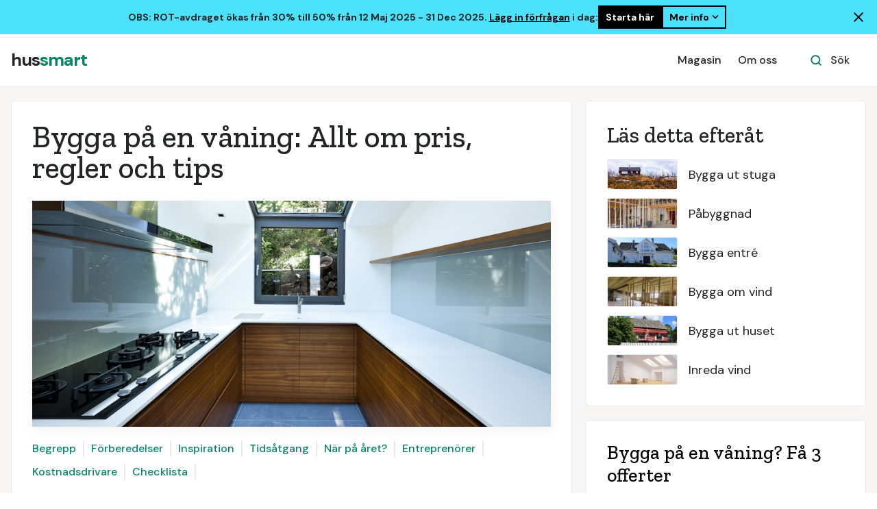

--- FILE ---
content_type: text/html
request_url: https://www.hussmart.se/guide/bygga-pa-en-vaning
body_size: 13421
content:
<!DOCTYPE html><!-- Last Published: Wed Jan 07 2026 10:37:02 GMT+0000 (Coordinated Universal Time) --><html data-wf-domain="www.hussmart.se" data-wf-page="5e52de851635de030cbcf3d6" data-wf-site="5e52de851635def366bcf395" lang="sv" data-wf-collection="5e52de851635dea47cbcf3c3" data-wf-item-slug="bygga-pa-en-vaning"><head><meta charset="utf-8"/><title>Bygga på en våning: Allt om pris, regler och tips</title><meta content="Ska du bygga på en våning? I den här guiden förser vi dig med detaljerad information om kostnader, process, regler, tidsåtgång, fallgropar och mycket mer. Försäkra dig om ett lyckat resultat – läs guiden och lär dig allt du behöver veta om att bygga på en våning" name="description"/><meta content="Bygga på en våning: Allt om pris, regler och tips" property="og:title"/><meta content="Ska du bygga på en våning? I den här guiden förser vi dig med detaljerad information om kostnader, process, regler, tidsåtgång, fallgropar och mycket mer. Försäkra dig om ett lyckat resultat – läs guiden och lär dig allt du behöver veta om att bygga på en våning" property="og:description"/><meta content="https://cdn.prod.website-files.com/5e52de851635de286bbcf35c/5e52de851635deedfcbcf5a4_Bygge%20pa%CC%8A%20etasje.jpg" property="og:image"/><meta content="Bygga på en våning: Allt om pris, regler och tips" property="twitter:title"/><meta content="Ska du bygga på en våning? I den här guiden förser vi dig med detaljerad information om kostnader, process, regler, tidsåtgång, fallgropar och mycket mer. Försäkra dig om ett lyckat resultat – läs guiden och lär dig allt du behöver veta om att bygga på en våning" property="twitter:description"/><meta content="https://cdn.prod.website-files.com/5e52de851635de286bbcf35c/5e52de851635deedfcbcf5a4_Bygge%20pa%CC%8A%20etasje.jpg" property="twitter:image"/><meta property="og:type" content="website"/><meta content="summary_large_image" name="twitter:card"/><meta content="width=device-width, initial-scale=1" name="viewport"/><link href="https://cdn.prod.website-files.com/5e52de851635def366bcf395/css/hussmart-se.shared.e397c4258.min.css" rel="stylesheet" type="text/css" integrity="sha384-45fEJY/b4Q+hdgz/K2TFbPyROiBCD70Keihxjhp4kdunqdHPPGanVICy92ZsPN4D" crossorigin="anonymous"/><link href="https://fonts.googleapis.com" rel="preconnect"/><link href="https://fonts.gstatic.com" rel="preconnect" crossorigin="anonymous"/><script src="https://ajax.googleapis.com/ajax/libs/webfont/1.6.26/webfont.js" type="text/javascript"></script><script type="text/javascript">WebFont.load({  google: {    families: ["Open Sans:300,300italic,400,400italic,600,600italic,700,700italic,800,800italic","DM Sans:regular,500,500italic,700,700italic","Caveat:regular","Zilla Slab:regular,500"]  }});</script><script type="text/javascript">!function(o,c){var n=c.documentElement,t=" w-mod-";n.className+=t+"js",("ontouchstart"in o||o.DocumentTouch&&c instanceof DocumentTouch)&&(n.className+=t+"touch")}(window,document);</script><link href="https://cdn.prod.website-files.com/5e52de851635def366bcf395/63e11a87ea7c871ddd18ce57_favicon.png" rel="shortcut icon" type="image/x-icon"/><link href="https://cdn.prod.website-files.com/5e52de851635def366bcf395/63e11a89f6111a7807435520_webclip.png" rel="apple-touch-icon"/><!-- Google Tag Manager -->
<script>(function(w,d,s,l,i){w[l]=w[l]||[];w[l].push({'gtm.start':
new Date().getTime(),event:'gtm.js'});var f=d.getElementsByTagName(s)[0],
j=d.createElement(s),dl=l!='dataLayer'?'&l='+l:'';j.async=true;j.src=
'https://www.googletagmanager.com/gtm.js?id='+i+dl;f.parentNode.insertBefore(j,f);
})(window,document,'script','dataLayer','GTM-5GDKPFSJ');</script>
<!-- End Google Tag Manager -->

<!-- Google Tag Manager -->
<script>(function(w,d,s,l,i){w[l]=w[l]||[];w[l].push({'gtm.start':
new Date().getTime(),event:'gtm.js'});var f=d.getElementsByTagName(s)[0],
j=d.createElement(s),dl=l!='dataLayer'?'&l='+l:'';j.async=true;j.src=
'https://www.googletagmanager.com/gtm.js?id='+i+dl;f.parentNode.insertBefore(j,f);
})(window,document,'script','dataLayer','GTM-MRQQHCV');</script>
<!-- End Google Tag Manager -->

<style>
body{
  -webkit-font-smoothing: antialiased;
  -moz-osx-font-smoothing: grayscale;
}
</style>

<script>
	
		function ID() {
			return '_' + Math.random().toString(36).substr(2, 9);
		};
		var transID = ID()
		
		function getReferrer() {
			//return document.referrer.replace(/^[^:]+:\/\/[^/]+/, '').replace(/#.*/, '')
			parts = document.referrer.split('/')
			return parts[parts.length - 1].replace('.html', '')
		};
		var referrer = getReferrer()
		
		function getHost() {
		return window.location.host.replace('www.', '');
		};
		var host = getHost()
	
		if (document.location.href.indexOf('/bekraftelse') > -1) {                                                           
			window.dataLayer = window.dataLayer || [];
			dataLayer.push({
               'event': 'leadSent',
			   'transactionId': transID,
			   'transactionAffiliation': host,
			   'transactionTotal': 1000.00,
			   'transactionProducts': [{
				   'sku': host + " " + 'Hussmart LP',
				   'name': 'Hussmart LP',
				   'category': host,
				   'price': 1000.00,
				   'quantity': 1
			   }]
			});
		}
</script></head><body><div class="navigation-banner-wrapper"><div class="navigation-banner-inner"><div class="navigation-banner"><div class="navigation-banner-content"><div>OBS: ROT-avdraget ökas från 30% till 50% från 12 Maj 2025 - 31 Dec 2025. <a href="/tma/byggprojekt" class="navigation-banner-link">Lägg in förfrågan</a> i dag:</div><div class="navigation-banner-button-group"><a href="/tma/byggprojekt" class="navigation-banner-button w-button">Starta här</a><a href="#" class="navigation-banner-button is-dropdown w-inline-block"><div>Mer info</div><div class="navigation-banner-chevron w-embed"><svg xmlns="http://www.w3.org/2000/svg" height="100%" viewBox="0 -960 960 960" width="100%" fill="currentColor"><path d="M480-336.35 232.35-584 296-647.65l184 184 184-184L727.65-584 480-336.35Z"/></svg></div></a></div></div><a banner_action="close" aria-label="Lukk banner" href="#" class="navigation-banner-close w-inline-block"><div class="navigation-banner-close-icon w-embed"><svg xmlns="http://www.w3.org/2000/svg" height="100%" viewBox="0 -960 960 960" width="100%" fill="currentColor"><path d="m256-200-56-56 224-224-224-224 56-56 224 224 224-224 56 56-224 224 224 224-56 56-224-224-224 224Z"/></svg></div></a></div><div class="navigation-banner-dropdown"><div class="navigation-banner-dropdown-content"><div class="navigation-banner-content-column"><h2 class="navigation-banner-dropdown-h2">ROT-avdraget ökas från 30% till 50% från 12 Maj 2025 - 31 Dec 2025</h2><div><h3 class="navigation-banner-dropdown-h3">Vad betyder detta för mitt projekt?</h3><p class="no-margin-bottom">På projekt upptill kr. 300.000 kan du nu spara upptill 40% med det nya ROT-avdraget. Det gäller typiskt renovering av: badrum, tak, fasader &amp; invändiga renoveringar av villor och lägenheter.</p></div><div><h3 class="navigation-banner-dropdown-h3">För dig med ett större bygg-/renoveringsprojekt</h3><p class="no-margin-bottom">Nu är det stor efterfrågan av bygg-/renoveringstjänster och byggföretagen kommer fylla upp sin kalender snabbt i 2025. Större projekt som tillbyggnader, totalrenoveringar och nybyggnation av hus kräver mer tid och planering. För att säkerställa att ni får påbörjat projektet i 2025, så <a href="/tma/byggprojekt" class="navigation-banner-link">lägg in förfrågan idag</a>!</p></div></div><div id="w-node-_3d4e5b26-f71a-0e61-9007-e7c0329d372c-329d3708" class="navigation-banner-content-column"><div class="navigation-banner-content-column-box"><img sizes="(max-width: 1000px) 100vw, 1000px" srcset="https://cdn.prod.website-files.com/5e52de851635def366bcf395/68134928052121d236480e9b_banner-image-p-500.jpg 500w, https://cdn.prod.website-files.com/5e52de851635def366bcf395/68134928052121d236480e9b_banner-image-p-800.jpg 800w, https://cdn.prod.website-files.com/5e52de851635def366bcf395/68134928052121d236480e9b_banner-image.jpg 1000w" alt="Vitt trähus med svart tak i traditionell nordisk stil, omgiven av grönskande buskar och blå himmel med några moln." src="https://cdn.prod.website-files.com/5e52de851635def366bcf395/68134928052121d236480e9b_banner-image.jpg" loading="lazy" class="navigation-banner-content-column-box-image"/><div class="navigation-banner-content-column-box-content"><p class="font-weight-bold">Lägg in din förfrågan för att hinna genomföra projektet i 2025. Byggföretagen fyller upp sin kalender fortlöpande.</p><a href="/tma/byggprojekt" class="navigation-banner-content-column-box-button w-button">Starta här</a></div></div></div></div></div></div><div class="hide w-embed w-script"><script>
const banner = document.querySelector('.navigation-banner-wrapper')
const closeBtn = document.querySelector('[banner_action="close"]')

function collapseBanner() {
  const bannerHeight = banner.offsetHeight
  banner.style.height = bannerHeight + 'px'
  banner.style.transition = 'height 0.3s ease, padding 0.3s ease, margin 0.3s ease, opacity 0.2s ease'
  requestAnimationFrame(() => {
    banner.style.height = '0px'
    banner.style.paddingTop = '0px'
    banner.style.paddingBottom = '0px'
    banner.style.marginTop = '0px'
    banner.style.marginBottom = '0px'
    banner.style.opacity = '0'
  })
  setTimeout(() => {
    banner.style.display = 'none'
  }, 300)
}

if (banner && closeBtn) {
  closeBtn.addEventListener('click', (e) => {
    e.preventDefault()
    collapseBanner()
  })
}
</script></div></div><div id="Nav-Bar-0-Default" class="navigation-container bottom-border"><div class="container"><div data-collapse="medium" data-animation="default" data-duration="400" data-easing="ease" data-easing2="ease" role="banner" class="navbar w-nav"><a href="/" class="w-nav-brand"><div class="text-block">hus<span class="text-span-7">smart</span></div></a><nav role="navigation" class="nav-menu-wrapper w-nav-menu"><div class="nav-links nav-links-1"><a href="/magasin" class="nav-link-3 w-nav-link">Magasin</a><a href="/tjansten" class="nav-link-3 w-nav-link">Om oss</a></div></nav><div class="nav-menu-button-wrapper"><div class="nav-functions"><div class="modal-container"><div class="modal-button-wrapper"><div class="button bg-white search-button"><div class="row"><img src="https://cdn.prod.website-files.com/5e52de851635def366bcf395/5e52de851635de3a33bcf3ac_icon-search-green.svg" alt=""/><div class="text-space-left">Sök</div></div></div></div><div class="modal"><div class="modal-contents"><form action="/search" class="modal-search-form w-form"><img src="https://cdn.prod.website-files.com/5e52de851635def366bcf395/5e52de851635de6ed0bcf42d_icon-search.svg" alt="" class="form-input-icon"/><input class="form-input form-input-naked w-input" autofocus="true" maxlength="256" name="query" placeholder="Skriv inn ditt søk" type="search" id="search-2" required=""/><input type="submit" class="button form-search-button w-button" value="Søk"/></form></div></div><div data-w-id="44e67100-8d47-0288-6b10-0fddd008a490" class="modal-screen"></div></div></div><div class="menu-button w-nav-button"><img src="https://cdn.prod.website-files.com/5e52de851635def366bcf395/5e52de851635debeeabcf3e1_icon-menu.svg" alt="" class="menu-icon"/><img src="https://cdn.prod.website-files.com/5e52de851635def366bcf395/5e52de851635de6437bcf449_icon-x.svg" alt="" class="menu-cross-icon"/></div></div></div></div></div><div class="section-artikkel bg-gray-4"><div class="container guide"><div class="sidebar-layout artikkel"><div class="row toppliste-hoveddel"><div class="row-heading"><h1 class="h1-article-meta">Bygga på en våning: Allt om pris, regler och tips</h1><h1 class="h1-article-meta"> </h1><h1 class="h1-article-meta w-dyn-bind-empty"></h1></div><div class="top-blog-image-wrapper"><img alt="Bygga på en våning" src="https://cdn.prod.website-files.com/5e52de851635de286bbcf35c/5e52de851635deedfcbcf5a4_Bygge%20pa%CC%8A%20etasje.jpg" sizes="100vw" srcset="https://cdn.prod.website-files.com/5e52de851635de286bbcf35c/5e52de851635deedfcbcf5a4_Bygge%2520pa%25CC%258A%2520etasje-p-500.jpeg 500w, https://cdn.prod.website-files.com/5e52de851635de286bbcf35c/5e52de851635deedfcbcf5a4_Bygge%2520pa%25CC%258A%2520etasje-p-800.jpeg 800w, https://cdn.prod.website-files.com/5e52de851635de286bbcf35c/5e52de851635deedfcbcf5a4_Bygge%20pa%CC%8A%20etasje.jpg 900w" class="top-blog-image"/></div><div class="row-nav-badges"><div class="nav-link-wrapper"><div class="nav-link-01"><a href="#" class="link">Begrepp</a></div></div><div class="nav-link-wrapper"><div class="nav-link-01"><a href="#Nav-02" class="link-2">Förberedelser</a></div></div><div class="nav-link-wrapper"><div class="nav-link-01"><a href="#Nav-03" class="link-3">Inspiration</a></div></div><div class="nav-link-wrapper"><div class="nav-link-01"><a href="#Nav-04" class="link-4">Tidsåtgang</a></div></div><div class="nav-link-wrapper"><div class="nav-link-01"><a href="#Nav-05" class="link-5">När på året?</a></div></div><div class="nav-link-wrapper"><div class="nav-link-01"><a href="#Nav-06" class="link-6">Entreprenörer</a></div></div><div class="nav-link-wrapper"><div class="nav-link-01"><a href="#Nav-07" class="link-7">Kostnadsdrivare</a></div></div><div class="nav-link-wrapper"><div class="nav-link-01"><a href="#Nav-08" class="link-8">Checklista</a></div></div></div><div class="content-width-large"></div><div class="w-richtext"><p>Ska du bygga på en våning? I den här guiden förser vi dig med detaljerad information om kostnader, process, regler, tidsåtgång, fallgropar och mycket mer. Försäkra dig om ett lyckat resultat – läs guiden och lär dig allt du behöver veta om att bygga på en våning</p></div><div class="w-richtext"><p>Om du vill få in offerter på uppdraget kan du klicka dig vidare nedan. Smidigt och enkelt kan du då hämta in upp till 3 anbud från kvalitetssäkrade entreprenörer som matchats mot ditt projekt. Det tar bara en minut att komma igång och det är helt utan förpliktelser. Mer information hittar du här</p></div><div class="cta-card-3 _2"><div><h2 class="heading-40 w-condition-invisible">Få 3 offerter på ditt byggprojekt</h2><h2 class="heading-40">Bygga på en våning? Få 3 offerter</h2><h2 class="heading-39">Det tar bara någon minut och är helt förbehållslöst</h2></div><a href="https://www.hussmart.se/tma/byggprojekt" class="button-5 cc-cta w-button">Börja här</a></div><div id="Nav-01" class="row toppliste"><a href="#">Begrepp</a></div><div class="w-richtext"><h2>Begrepp</h2><p>När man pratar om att bygga ut huset så är det lätt att man blandar ihop begrepp som tillbyggnad, påbyggnad, att bygga ut källaren och vinden, och så vidare. Vi rekommenderar att man håller sig till följande begrepp i dialogen med kommunen, entreprenören, arkitekten och övriga inblandade:</p><ul role="list"><li><strong>Tillbyggnad:</strong> I laglig mening är varje utvidgning av husets volym en tillbyggnad. I dagligt tal avser begreppet “tillbyggnad” dock en utvidgning av huset som innebär att man ökar husets byggnadsarea. Man bygger alltså ut i markplan, i sidled.</li><li><strong>Påbyggnad:</strong> En påbyggnad innebär på motsvarande sätt en utökning av huset i höjdled. Man avlägsnar det befintliga taket och för att bygga på en våning. </li></ul><p>I den här artikeln håller vi oss till att behandla ämnet påbyggnad – att bygga ut huset på höjden.<br/></p></div><div class="div-block-23 _2"><div class="text-block-25">Vill du ha offerter på arbetet? Få 3 offerter <a target="_blank" href="https://www.hussmart.se/tma/byggprojekt">här</a>.</div></div><div id="Nav-02" class="row toppliste"><a href="#">Förberedelser</a></div><div class="w-richtext"><h2>Förberedelser</h2><p>När det är aktuellt att genomföra ett så stort projekt som att bygga på en våning, då är det läge att engagera sig ordentligt i förberedelsearbetet. </p><p><em>Under förberedelsefasen bör du tänka på följande:</em></p><p><strong>Ansökan om bygglov från kommunen:</strong></p><p>Till skillnad från vid tillbyggnad så innebär en påbyggnad att man utökar huset i höjdled. Eftersom komplexiteten vid den här typen av projekt är större så är reglerna kring den här typen av arbete också mer strikta. En tillbyggnad är ofta lovpliktig, men inte alltid. En påbyggnad är i praktiken alltid anmälnings- eller lovpliktig eftersom projektet påverkar husets bärande konstruktion och i princip alltid överstiger maximal, bygglovsbefriad yta om 15 kvadratmeter. Bland de första sakerna som du behöver ta dig för i samband med att du planerar att bygga på en våning är att ta kontakt med en fackkunnig person som kan bistå dig i bygglovsprocessen. I regel handlar det om en arkitekt. Arkitekten har kunskap om gällande regelverk och vet vad som låter sig göra och inte – inte minst utifrån den befintliga byggnadens konstruktion.</p><p><strong>Budget</strong></p><p>En noggrant utarbetad budget ger bra förutsättningar för projektet. Förhör dig med din bank kring vilken finansieringsform som är lämpligast utifrån projektet och din privatekonomi. När man ska bygga på en våning på huset är det vanligt att man kombinerar eget kapital med att ta upp lån. Kom ihåg att lämna utrymme i budgeten för en buffert som är reserverad för eventuella oförutsedda utgifter. På så vis undviker du att den här typen av överraskningar riskerar att projektet får sättas på paus i det fall som de skulle dyka upp.</p><p><strong>Projektets syfte</strong></p><p>Du bör ha det helt klart för dig hur den nya våningen ska användas. Om tanken är att bygga en uthyrningsdel så får detta nämligen till följd att det är helt andra byggregler som träder i kraft. Bygglovsprocessen blir därmed en annan än om du bara ska bygga ut en inredd vind.</p><p><strong>Arkitekt</strong></p><p>Man behöver vanligtvis ta hjälp av en arkitekt när man ska bygga på en våning. Utöver att göra själva dimensioneringen av tillbyggnaden kan arkitekten också komma med bra inspel kring planlösning, hur man nyttjar ljusförhållandena bäst, och så vidare. Arkitekten kan också vara behjälplig i samband med bygglovsprocessen och dialogen med kommunen.</p><p><strong>Materialval </strong></p><p>De material man väljer har stor påverkan på priset och givetvis även stor effekt på hur den nya våningen kommer att se ut och vilken kvalitet som inredningen kommer att hålla. Det är rekommenderat att man planerar in gott om tid till planeringen av materialinköpen. Genom att kartlägga marknaden noggrant kan du hitta bra priser – särskilt om du letar upp kampanjer och utförsäljningar, eller utnyttjar de möjligheter till rabatter som står till buds. Ofta kan man också få ta del av fördelaktiga rabatter om man låter entreprenören ta sig an arbetet med inköpen, alternativt genom att själv samla sina inköp och köpa in material i större mängder på en och samma gång.<br/></p></div><div class="cta-card-3 _2"><div><h2 class="heading-40 w-condition-invisible">Få 3 offerter på ditt byggprojekt</h2><h2 class="heading-40">Bygga på en våning? Få 3 offerter</h2><h2 class="heading-39">Det tar bara någon minut och är helt förbehållslöst</h2></div><a href="https://www.hussmart.se/tma/byggprojekt" class="button-5 cc-cta w-button">Börja här</a></div><div id="Nav-03" class="row toppliste"><a href="#" class="link-9">Inspiration</a></div><div class="w-richtext"><h2>Inspiration</h2><p>Under förberedelsefasen är det viktigt att man ger sig själv möjlighet att suga åt sig inspiration, så att man kan göra sig en bild av hur man vill att den nya våningen ska se ut. </p><p><em>Nedan har vi samlat ihop ett urval med material för vidare läsning, som kan vara av intresse för dig:</em></p><ul role="list"><li><a href="http://www.sparaochbevara.se/wp-site-content/uploads/2016/03/SP_Rapport_2011_48_Kulthis_20110824.pdf">Spara och bevara – Om varsam tilläggsisolering och energieffektiva fönster, mm</a></li><li><a href="https://www.traguiden.se/konstruktion/konstruktiv-utformning/stomkomplettering/tak/form-material-och-konstruktion/">Träguiden – Stor konstruktions- och materialguide för tak</a></li><li><a href="https://trendenser.se/">Trendenser.se – Skandinaviens ledande inredningsblogg</a></li><li><a href="https://www.velux.se/inspiration/kundexempel/vindsinredning">Velux vindsfönster – Inspiration från verkliga kundexempel</a></li><li><a href="https://www.olssongerthel.se/">Olsson &amp; Gerthel – digital inredningshjälp, inspiration och möbelförsäljning</a></li></ul></div><div class="div-block-23 _2"><div class="text-block-25">Vill du ha offerter på arbetet? Få 3 offerter <a target="_blank" href="https://www.hussmart.se/tma/byggprojekt">här</a>.</div></div><div id="Nav-04" class="row toppliste"><a href="#">Tidsåtgang</a></div><div class="w-richtext"><h2>Hur lång tid tar det att bygga på en våning?</h2><p>Hur lång tid det tar att göra en påbyggnad på huset bestäms bland annat av storleken på projektet och konstruktionens komplexitet. </p><p><em>Nedan kan du se estimerad tidsåtgång för att bygga på en våning, baserat på den area som byggs ut:</em></p><p>Påbyggnad, 50 kvadratmeter: 12–17 veckor</p><p>Påbyggnad, 100 kvadratmeter: 20–30 veckor</p><p>Påbyggnad, 150 kvadratmeter: 30–40 veckor</p><p>Påbyggnad, 200 kvadratmeter: 40–50 veckor</p><p>Tumregeln säger att det tar uppskattningsvis 40 timmar att bygga 1 kvadratmeter boyta. I estimaten ovanför förutsätts att det är fyra hantverkare som arbetar parallellt på projektet. Man kan samtidigt få skalfördelar i samband med den här typen av projekt – ju större yta som man bygger ut, desto kortare tid tar det alltså per kvadratmeter. Nedan kan du se hur exemplet med tidsåtgång för en påbyggnad 50 kvadratmeter är beräknat:</p><p><strong>Påbyggnad, 50 kvadratmeter:</strong></p><p>40 timmar x 50 kvadratmeter = 2,000 timmar</p><p>4 hantverkare x 8 timmars arbetsdag = 32 timmar</p><p>2,000 timer / 32 = 62 arbetsdagar = 12 veckor</p><p><strong>Total tidsåtgång = 12 veckor </strong></p><p>Det rekommenderas att du gör upp en detaljerad tidsplan tillsammans med entreprenören, där alla projektets milstolpar finns inplanerade.<br/></p></div><div id="Nav-05" class="row toppliste"><a href="#">När på året?</a></div><div class="w-richtext"><h2>När på året bör man genomföra projektet?</h2><p>Om du tänker att man bör undvika att genomföra större byggprojekt under vintern så är du inte ensam om den uppfattningen. Faktum är dock att det är många projekt som är fullt genomförbara även vintertid. Det är till och med ibland till ens fördel om man kan planera in projektet till vintermånaderna. Främst beror detta på att det ofta finns fler entreprenörer tillgängliga under den här perioden, vilket gör att man har bättre förutsättningar för att förhandla sig till ett bättre pris. Beroende på var man bor så kan vintern ibland också bjuda på torrare väder jämfört med både vår och höst.</p><p>Men visst finns det också arbeten som man inte bör ge sig på vid kalla temperaturer. När det kommer till att bygga på en våning så kan detta handla om målning av fasaden och om man planerar att lägga zinkplåt på taket. Detta bör man spara till våren, då det blivit något varmare i luften.</p><p><em>Bland de typer av arbeten som det kan löna sig att få utfört under vintern kan vi hitta följande:</em></p><ul role="list"><li><strong>Lägga om taket:</strong> I Sverige är det är normalt sett mindre nederbörd under perioden december till maj, jämfört med resten av året. Det torrare vädret gör det fördelaktigt att lägga om taket under vinter och vår.</li><li><strong>Byta fasad:</strong> Även när man ska byta ytterpanel eller kanske tilläggsisolera så är detta bra att göra när det är torrare i luften.</li><li><strong>Invändig renovering:</strong> När det kommer till invändigt arbete så är det hantverkarnas mindre fulltecknade kalendrar som gör perioden november till februari till en gynnsam period för projekt.</li></ul><p>Se till att ha allt detta med dig inför planeringen med projektgenomförandet, och var noga med att du gör upp en tidsplan som inte förlägger målning eller zinkarbeten till vintermånaderna. Övrigt arbete kan du med fördel planera in till vintermånaderna. På så vis ökar chanserna till att få projektet utfört till ett bra pris – de färre projekten under vintern gör att fler firmor tävlar om samma uppdrag, och då kommer man också vara villigare att konkurrera med pris.<br/></p></div><div class="div-block-23 _2"><div class="text-block-25">Vill du ha offerter på arbetet? Få 3 offerter <a target="_blank" href="https://www.hussmart.se/tma/byggprojekt">här</a>.</div></div><div id="Nav-06" class="row toppliste"><a href="#">Entreprenörer</a></div><div class="w-richtext"><h2>Hur många anbud bör man ta in?</h2><p>Det finns en tumregel som säger att man ska ta in tre anbud från olika aktörer. Tre offerter är tillräckligt många för att man ska kunna skapa sig en bild av vad ett rimligt pris ligger på, samtidigt som beslutsunderlaget inte blir så stort att man riskerar att tappa överblicken. Antalet säkrar också upp tillräckligt konkurrens om projektet, vilket kan bidra till att hålla priset nere. Kom ihåg att var och en av de offererande entreprenörerna behöver få komma på platsbesök för att kunna ge ett exakt priserbjudande. Även detta gör att man inte vill ta in för många anbud. Om du är väl bekant med de offererande aktörerna sedan tidigare så kan det räcka med två anbud. Om du inte skulle vara nöjd med någon av de offerter som du tagit in i första rundan finns det inget som hindrar dig från att ta in ytterligare anbud i en ny anbudsrunda. Kom bara ihåg att det är kostsamt för en entreprenör att åka ut på platsbesök och sätta samman offerter, och att deras tid också bör respekteras.</p><p>När man fått in offerterna från de olika entreprenörerna så är det viktigt att man inte bara tittar på totalpriset som står på sista raden. Se efter vilka moment som är inkluderade i de olika offerterna och ställ dem mot varandra när det kommer till både pris och utförande. Genom att stolpa upp de olika offerterna i ett kalkylblad eller liknande, så kan man säkerställa att offerterna faktiskt svarar mot samma saker – och att det därmed är relevant att jämföra priserna sinsemellan. Ytterligare en parameter som ligga till grund för beslutet kring vilken entreprenör som du ska anlita, är att entreprenören behöver ha tillräckligt med kompetens och erfarenhet av den typ av arbete som du behöver få genomfört. Du vill ju inte bara bygga en ny våning – du vill ju att resultatet ska hålla tillräckligt god kvalitet och svara mot dina önskemål i övrigt. Det finns flera sätt att säkerställa detta på. En bra fingervisning kan du få från tidigare kunder som entreprenören haft, och det är helt på sin plats att be entreprenören om referenser från liknande projekt. Ring då upp dessa för att få förstahandsinformation. Ett annat tips är att kolla upp om firman är auktoriserad inom något område, om hantverkarna har yrkesbevis, eller liknande. Detta är ingenting som krävs av hantverkare i Sverige, men i det fall som man har det så kan det ses som ett positivt tecken. Om du planerar att bygga badrum på den nya våningen och vill kunna få ett våtrumsintyg eller kvalitetsdokument så behöver entreprenören vara auktoriserad eller behörig enligt Byggkeramikrådet (BKR) eller Svensk Våtrumskontroll (GVK) – men inte heller detta finns det några tvång på.</p><p>Om du vill lägga ut ditt projekt på anbud så kan du [<a href="https://www.byggstart.se/">klicka här</a>].</p></div><div id="Nav-07" class="row toppliste"><a href="#">Kostnadsdrivare</a></div><div class="w-richtext"><h2>Viktiga kostnadsdrivare</h2><p>Enligt marknadsplatsen Byggstart.se kommer en påbyggnad med ett genomsnittligt pris på 30,000 kr per kvadratmeter. Denna summa inkluderar material och arbetskraft. Det finns emellertid stora prisskillnader mellan olika projekt av den här typen. Merparten av alla byggherrar får betala mellan 20,000 kronor och 45,000 kronor per kvadratmeter tillbyggd yta. För att få reda var i det här prisintervallet som ditt specifika projekt kommer att hamna så behöver du först komma i kontakt med en entreprenör.</p><p><em>Följande faktorer kommer att ha påverkan på slutsumman för ditt projekt:</em></p><ul role="list"><li><strong>Storlek:</strong> Även om en större tillbyggnad kostar mer när det kommer till totalsumman, så blir stora ytor gärna billigare per kvadratmeter. Detta kommer sig av skalfördelarna som man kan uppnå vid större projekt</li><li><strong>Standard: </strong>Standarden som du väljer för utförandet, i form av de material och produkter som köps in till projektet, är en viktig kostnadsdrivare när man ska bygga på en våning. Det är i samband med dina materialval som du har som störst möjligheter att påverka slutpriset i negativ eller positiv riktning.</li><li><strong>Entreprenör:</strong> Det pris som olika entreprenörer kommer att vilja fakturera för samma uppdrag varierar även det. Här bör man dock vara uppmärksam på att det inte alltid lönar sig att välja det billigaste alternativet.</li><li><strong>Förstärkningsarbete på bärande konstruktion:</strong> Eftersom det extra våningsplanet medför ytterligare belastning på resten av huset så är det ofta nödvändigt att stärka upp den bärande konstruktionen. Detta kan medföra ytterligare kostnader och få stor inverkan på projektets slutpris. </li><li>‍<strong>Badrum och kök: </strong>Badrum och kök är ofta de dyraste rummen att inreda. Om du ska bygga badrum eller kök på den nya våningen så bör du därmed räkna med att detta gör slutpriset högre. Anledningen till att just den här rummen är mer kostsamma att realisera är att de kräver fler typer av installationsjobb än andra rum, samt för att inredningen ofta är mer påkostad jämfört med i andra typer av utrymmen.</li></ul></div><div id="Nav-08" class="row toppliste"><a href="#">Checklista</a></div><div class="w-richtext"><h2>Att tänka på vid projektavslut</h2><p>När din nya våning finns på plats är det viktigt att få till stånd en slutbesiktning. Slutbesiktningen genomför du tillsammans med entreprenören och en extern fackman som du anlitar. Momentet är till för att kontrollera att allt blivit utfört enligt gällande regler och normer. Om ni påträffar några fel eller brister i samband med slutbesiktningen åligger det entreprenören att åtgärda dessa snarast möjligt. Det är vanligt att man håller inne med runt 10 % av det totala kontraktsbeloppet till dess att slutbesiktningen är genomförd och projektet godkänts. </p><p>Om en elektriker varit involverad i ett byggprojekt så bör man alltid få ta del av installationsprotokollet från arbete. Att upprätta den här typen av protokoll är del av det egenkontrollprogram som alla elektriker behöver vara del av. Protokollet används för att visa på att installationen är korrekt utförd och inmätt.</p><p>Slutligen behöver du se till att du får slutdokumentationen skickad till dig. Denna ska redogöra för det arbete som blivit utfört, vilka de involverade parterna varit, samt vilka material och produkter som använts. Slutdokumentationen används i kontakten med försäkringsbolag samt i samband med en eventuell framtida försäljning av huset.<br/></p></div><div class="w-richtext"><p>Om du vill få in offerter på uppdraget kan du klicka dig vidare nedan. Smidigt och enkelt kan du då hämta in upp till 3 anbud från kvalitetssäkrade entreprenörer som matchats mot ditt projekt. Det tar bara en minut att komma igång och det är helt utan förpliktelser. Mer information hittar du här</p></div><div class="cta-card-3 _2"><div><h2 class="heading-40 w-condition-invisible">Få 3 offerter på ditt byggprojekt</h2><h2 class="heading-40">Bygga på en våning? Få 3 offerter</h2><h2 class="heading-39">Det tar bara någon minut och är helt förbehållslöst</h2></div><a href="https://www.hussmart.se/tma/byggprojekt" class="button-5 cc-cta w-button">Börja här</a></div></div><div class="sidebar"><div class="card-article"><div class="widget toppliste"><h3>Läs detta efteråt</h3><div class="w-dyn-list"><div role="list" class="grid-rows grid-rows-compact w-dyn-items"><div role="listitem" class="w-dyn-item"><a href="/guide/bygga-ut-stuga" class="blog-post-small w-inline-block"><img alt="" src="https://cdn.prod.website-files.com/5e52de851635de286bbcf35c/5e52de851635de160abcf6b5_Tilbygg%20hytte.jpg" sizes="100vw" srcset="https://cdn.prod.website-files.com/5e52de851635de286bbcf35c/5e52de851635de160abcf6b5_Tilbygg%2520hytte-p-500.jpeg 500w, https://cdn.prod.website-files.com/5e52de851635de286bbcf35c/5e52de851635de160abcf6b5_Tilbygg%2520hytte-p-800.jpeg 800w, https://cdn.prod.website-files.com/5e52de851635de286bbcf35c/5e52de851635de160abcf6b5_Tilbygg%20hytte.jpg 900w" class="sidebar-blog-post-image"/><div class="text-block-8">Bygga ut stuga</div></a></div><div role="listitem" class="w-dyn-item"><a href="/guide/pabyggnad" class="blog-post-small w-inline-block"><img alt="" src="https://cdn.prod.website-files.com/5e52de851635de286bbcf35c/5e52de851635de0e23bcf6b4_Pa%CC%8Abygg.jpg" sizes="100vw" srcset="https://cdn.prod.website-files.com/5e52de851635de286bbcf35c/5e52de851635de0e23bcf6b4_Pa%25CC%258Abygg-p-500.jpeg 500w, https://cdn.prod.website-files.com/5e52de851635de286bbcf35c/5e52de851635de0e23bcf6b4_Pa%25CC%258Abygg-p-800.jpeg 800w, https://cdn.prod.website-files.com/5e52de851635de286bbcf35c/5e52de851635de0e23bcf6b4_Pa%CC%8Abygg.jpg 900w" class="sidebar-blog-post-image"/><div class="text-block-8">Påbyggnad</div></a></div><div role="listitem" class="w-dyn-item"><a href="/guide/bygga-entre" class="blog-post-small w-inline-block"><img alt="" src="https://cdn.prod.website-files.com/5e52de851635de286bbcf35c/5e52de851635de22fdbcf5eb_Inngangsparti.jpg" sizes="100vw" srcset="https://cdn.prod.website-files.com/5e52de851635de286bbcf35c/5e52de851635de22fdbcf5eb_Inngangsparti-p-500.jpeg 500w, https://cdn.prod.website-files.com/5e52de851635de286bbcf35c/5e52de851635de22fdbcf5eb_Inngangsparti-p-800.jpeg 800w, https://cdn.prod.website-files.com/5e52de851635de286bbcf35c/5e52de851635de22fdbcf5eb_Inngangsparti.jpg 900w" class="sidebar-blog-post-image"/><div class="text-block-8">Bygga entré</div></a></div><div role="listitem" class="w-dyn-item"><a href="/guide/bygga-om-vind" class="blog-post-small w-inline-block"><img alt="" src="https://cdn.prod.website-files.com/5e52de851635de286bbcf35c/5e52de851635de8b54bcf5c8_Bygge%20ut%20loft.jpg" sizes="100vw" srcset="https://cdn.prod.website-files.com/5e52de851635de286bbcf35c/5e52de851635de8b54bcf5c8_Bygge%2520ut%2520loft-p-500.jpeg 500w, https://cdn.prod.website-files.com/5e52de851635de286bbcf35c/5e52de851635de8b54bcf5c8_Bygge%2520ut%2520loft-p-800.jpeg 800w, https://cdn.prod.website-files.com/5e52de851635de286bbcf35c/5e52de851635de8b54bcf5c8_Bygge%20ut%20loft.jpg 900w" class="sidebar-blog-post-image"/><div class="text-block-8">Bygga om vind</div></a></div><div role="listitem" class="w-dyn-item"><a href="/guide/bygga-ut-huset" class="blog-post-small w-inline-block"><img alt="" src="https://cdn.prod.website-files.com/5e52de851635de286bbcf35c/5e52de851635de36a2bcf5b6_Bygge%20pa%CC%8A%20huset.jpg" sizes="100vw" srcset="https://cdn.prod.website-files.com/5e52de851635de286bbcf35c/5e52de851635de36a2bcf5b6_Bygge%2520pa%25CC%258A%2520huset-p-500.jpeg 500w, https://cdn.prod.website-files.com/5e52de851635de286bbcf35c/5e52de851635de36a2bcf5b6_Bygge%2520pa%25CC%258A%2520huset-p-800.jpeg 800w, https://cdn.prod.website-files.com/5e52de851635de286bbcf35c/5e52de851635de36a2bcf5b6_Bygge%20pa%CC%8A%20huset.jpg 900w" class="sidebar-blog-post-image"/><div class="text-block-8">Bygga ut huset</div></a></div><div role="listitem" class="w-dyn-item"><a href="/guide/inreda-vind" class="blog-post-small w-inline-block"><img alt="" src="https://cdn.prod.website-files.com/5e52de851635de286bbcf35c/5e52de851635de7d50bcf50c_Innrede%20loft.jpg" sizes="100vw" srcset="https://cdn.prod.website-files.com/5e52de851635de286bbcf35c/5e52de851635de7d50bcf50c_Innrede%2520loft-p-500.jpeg 500w, https://cdn.prod.website-files.com/5e52de851635de286bbcf35c/5e52de851635de7d50bcf50c_Innrede%2520loft-p-800.jpeg 800w, https://cdn.prod.website-files.com/5e52de851635de286bbcf35c/5e52de851635de7d50bcf50c_Innrede%20loft.jpg 900w" class="sidebar-blog-post-image"/><div class="text-block-8">Inreda vind</div></a></div></div></div></div></div><div class="card-article-2 bg-gray-4 sidebar"><div><h2 class="heading-40 w-condition-invisible">Få 3 offerter på ditt byggprojekt</h2><h2 class="heading-40">Bygga på en våning? Få 3 offerter</h2><div class="heading-41">Det tar bara någon minut och är helt förbehållslöst</div></div><div><a href="https://www.hussmart.se/tma/byggprojekt" class="button-6 w-inline-block"><div>Börja här</div></a></div></div></div></div></div></div><div class="section white-line"><div class="container"><div class="section-title"><h2>Gör smarta val för ditt hus</h2><div class="text-block-7">Hitta information du behöver för att bygga, renovera och modernisera ditt hem.</div></div><div class="row row-justify-center"><div class="w-layout-grid grid-thirds grid-thirds-narrow link-card-grid"><a href="https://www.hussmart.se/kategori/bygga-nytt" class="card link-card w-inline-block"><div class="card-body"><img src="https://cdn.prod.website-files.com/5e52de851635def366bcf395/5e52de851635de586bbcf519_icons8-home-96.png" alt="" class="icon-medium"/><div class="text-large">Bygga nytt</div></div></a><a href="https://www.hussmart.se/kategori/bygga-ut" class="card link-card w-inline-block"><div class="card-body"><img src="https://cdn.prod.website-files.com/5e52de851635def366bcf395/5e52de851635de8e9ebcf521_icons8-garage-96.png" alt="" class="icon-medium"/><div class="text-large">Bygga ut</div></div></a><a href="https://www.hussmart.se/guide/arkitektritade-hus" class="card link-card w-inline-block"><div class="card-body"><img src="https://cdn.prod.website-files.com/5e52de851635def366bcf395/5e52de851635de86d1bcf520_icons8-blueprint-96.png" alt="" class="icon-medium"/><div class="text-large">Arkitekt</div></div></a><a href="https://www.hussmart.se/kategori/renovera" class="card link-card w-inline-block"><div class="card-body"><img src="https://cdn.prod.website-files.com/5e52de851635def366bcf395/5e52de851635de054dbcf522_icons8-room-96.png" alt="" class="icon-medium"/><div class="text-large">Renovera</div></div></a></div></div></div></div><div class="footer"><div class="container"><div class="footer-3-row"><div><a href="/" class="footer-logo w-inline-block"><div class="text-block">hus<span class="text-span-7">smart</span></div></a><p class="text-large footer-text"><a href="https://www.hemsmart.se/" class="link-10">Gör smarta val i hemmet</a></p></div><ul role="list" class="social-icons-list w-list-unstyled"><li class="list-item"><a href="#" class="button-circle button-small bg-gray-3 w-inline-block"><img src="https://cdn.prod.website-files.com/5e52de851635def366bcf395/5e52de851635de53aebcf3ab_twitter.svg" alt="" class="social-icon social-icon-dark"/></a></li><li class="list-item"><a href="#" class="button-circle button-small bg-gray-3 w-inline-block"><img src="https://cdn.prod.website-files.com/5e52de851635def366bcf395/5e52de851635de2452bcf3a0_instagram.svg" alt="" class="social-icon social-icon-dark"/></a></li><li class="list-item"><a href="#" class="button-circle button-small bg-gray-3 w-inline-block"><img src="https://cdn.prod.website-files.com/5e52de851635def366bcf395/5e52de851635de1630bcf418_facebook.svg" alt="" class="social-icon social-icon-dark"/></a></li></ul></div><div class="footer-3-row-lower"><div class="footer-3-links"><a href="/magasin">Magasin</a><a href="/tjansten" class="text-space-left-large">Om oss</a><a href="/villkor" class="text-space-left-large">Villkor</a><a href="/kontakt" class="text-space-left-large">Kontakt</a></div><div class="text-small"><div class="text-copyright w-embed w-script">&copy;
    <span id="copyright">
        <script>document.getElementById('copyright').appendChild(document.createTextNode(new Date().getFullYear()))</script>
    </span>
  Hussmart</div></div></div></div></div><script src="https://d3e54v103j8qbb.cloudfront.net/js/jquery-3.5.1.min.dc5e7f18c8.js?site=5e52de851635def366bcf395" type="text/javascript" integrity="sha256-9/aliU8dGd2tb6OSsuzixeV4y/faTqgFtohetphbbj0=" crossorigin="anonymous"></script><script src="https://cdn.prod.website-files.com/5e52de851635def366bcf395/js/hussmart-se.schunk.36b8fb49256177c8.js" type="text/javascript" integrity="sha384-4abIlA5/v7XaW1HMXKBgnUuhnjBYJ/Z9C1OSg4OhmVw9O3QeHJ/qJqFBERCDPv7G" crossorigin="anonymous"></script><script src="https://cdn.prod.website-files.com/5e52de851635def366bcf395/js/hussmart-se.schunk.9fac4b3a877c10ab.js" type="text/javascript" integrity="sha384-vViAgybDvDjmWie6jd074id8s/0x3dni4HfNaMcMA6JnDKfVIj9OcOddoEarokU6" crossorigin="anonymous"></script><script src="https://cdn.prod.website-files.com/5e52de851635def366bcf395/js/hussmart-se.abf84820.0dc98ac28cc8ca31.js" type="text/javascript" integrity="sha384-gRpp7zZAPGn2edj8djmCKflHy5iEMvN4EjigsNuHhGw0tljpo/KlR71c/TS3XcHb" crossorigin="anonymous"></script><!-- Google Tag Manager (noscript) -->
<noscript><iframe src="https://www.googletagmanager.com/ns.html?id=GTM-5GDKPFSJ"
height="0" width="0" style="display:none;visibility:hidden"></iframe></noscript>
<!-- End Google Tag Manager (noscript) -->

<!-- Google Tag Manager (noscript) -->
<noscript><iframe src="https://www.googletagmanager.com/ns.html?id=GTM-MRQQHCV"
height="0" width="0" style="display:none;visibility:hidden"></iframe></noscript>
<!-- End Google Tag Manager (noscript) --></body></html>

--- FILE ---
content_type: text/css
request_url: https://cdn.prod.website-files.com/5e52de851635def366bcf395/css/hussmart-se.shared.e397c4258.min.css
body_size: 19386
content:
html{-webkit-text-size-adjust:100%;-ms-text-size-adjust:100%;font-family:sans-serif}body{margin:0}article,aside,details,figcaption,figure,footer,header,hgroup,main,menu,nav,section,summary{display:block}audio,canvas,progress,video{vertical-align:baseline;display:inline-block}audio:not([controls]){height:0;display:none}[hidden],template{display:none}a{background-color:#0000}a:active,a:hover{outline:0}abbr[title]{border-bottom:1px dotted}b,strong{font-weight:700}dfn{font-style:italic}h1{margin:.67em 0;font-size:2em}mark{color:#000;background:#ff0}small{font-size:80%}sub,sup{vertical-align:baseline;font-size:75%;line-height:0;position:relative}sup{top:-.5em}sub{bottom:-.25em}img{border:0}svg:not(:root){overflow:hidden}hr{box-sizing:content-box;height:0}pre{overflow:auto}code,kbd,pre,samp{font-family:monospace;font-size:1em}button,input,optgroup,select,textarea{color:inherit;font:inherit;margin:0}button{overflow:visible}button,select{text-transform:none}button,html input[type=button],input[type=reset]{-webkit-appearance:button;cursor:pointer}button[disabled],html input[disabled]{cursor:default}button::-moz-focus-inner,input::-moz-focus-inner{border:0;padding:0}input{line-height:normal}input[type=checkbox],input[type=radio]{box-sizing:border-box;padding:0}input[type=number]::-webkit-inner-spin-button,input[type=number]::-webkit-outer-spin-button{height:auto}input[type=search]{-webkit-appearance:none}input[type=search]::-webkit-search-cancel-button,input[type=search]::-webkit-search-decoration{-webkit-appearance:none}legend{border:0;padding:0}textarea{overflow:auto}optgroup{font-weight:700}table{border-collapse:collapse;border-spacing:0}td,th{padding:0}@font-face{font-family:webflow-icons;src:url([data-uri])format("truetype");font-weight:400;font-style:normal}[class^=w-icon-],[class*=\ w-icon-]{speak:none;font-variant:normal;text-transform:none;-webkit-font-smoothing:antialiased;-moz-osx-font-smoothing:grayscale;font-style:normal;font-weight:400;line-height:1;font-family:webflow-icons!important}.w-icon-slider-right:before{content:""}.w-icon-slider-left:before{content:""}.w-icon-nav-menu:before{content:""}.w-icon-arrow-down:before,.w-icon-dropdown-toggle:before{content:""}.w-icon-file-upload-remove:before{content:""}.w-icon-file-upload-icon:before{content:""}*{box-sizing:border-box}html{height:100%}body{color:#333;background-color:#fff;min-height:100%;margin:0;font-family:Arial,sans-serif;font-size:14px;line-height:20px}img{vertical-align:middle;max-width:100%;display:inline-block}html.w-mod-touch *{background-attachment:scroll!important}.w-block{display:block}.w-inline-block{max-width:100%;display:inline-block}.w-clearfix:before,.w-clearfix:after{content:" ";grid-area:1/1/2/2;display:table}.w-clearfix:after{clear:both}.w-hidden{display:none}.w-button{color:#fff;line-height:inherit;cursor:pointer;background-color:#3898ec;border:0;border-radius:0;padding:9px 15px;text-decoration:none;display:inline-block}input.w-button{-webkit-appearance:button}html[data-w-dynpage] [data-w-cloak]{color:#0000!important}.w-code-block{margin:unset}pre.w-code-block code{all:inherit}.w-optimization{display:contents}.w-webflow-badge,.w-webflow-badge>img{box-sizing:unset;width:unset;height:unset;max-height:unset;max-width:unset;min-height:unset;min-width:unset;margin:unset;padding:unset;float:unset;clear:unset;border:unset;border-radius:unset;background:unset;background-image:unset;background-position:unset;background-size:unset;background-repeat:unset;background-origin:unset;background-clip:unset;background-attachment:unset;background-color:unset;box-shadow:unset;transform:unset;direction:unset;font-family:unset;font-weight:unset;color:unset;font-size:unset;line-height:unset;font-style:unset;font-variant:unset;text-align:unset;letter-spacing:unset;-webkit-text-decoration:unset;text-decoration:unset;text-indent:unset;text-transform:unset;list-style-type:unset;text-shadow:unset;vertical-align:unset;cursor:unset;white-space:unset;word-break:unset;word-spacing:unset;word-wrap:unset;transition:unset}.w-webflow-badge{white-space:nowrap;cursor:pointer;box-shadow:0 0 0 1px #0000001a,0 1px 3px #0000001a;visibility:visible!important;opacity:1!important;z-index:2147483647!important;color:#aaadb0!important;overflow:unset!important;background-color:#fff!important;border-radius:3px!important;width:auto!important;height:auto!important;margin:0!important;padding:6px!important;font-size:12px!important;line-height:14px!important;text-decoration:none!important;display:inline-block!important;position:fixed!important;inset:auto 12px 12px auto!important;transform:none!important}.w-webflow-badge>img{position:unset;visibility:unset!important;opacity:1!important;vertical-align:middle!important;display:inline-block!important}h1,h2,h3,h4,h5,h6{margin-bottom:10px;font-weight:700}h1{margin-top:20px;font-size:38px;line-height:44px}h2{margin-top:20px;font-size:32px;line-height:36px}h3{margin-top:20px;font-size:24px;line-height:30px}h4{margin-top:10px;font-size:18px;line-height:24px}h5{margin-top:10px;font-size:14px;line-height:20px}h6{margin-top:10px;font-size:12px;line-height:18px}p{margin-top:0;margin-bottom:10px}blockquote{border-left:5px solid #e2e2e2;margin:0 0 10px;padding:10px 20px;font-size:18px;line-height:22px}figure{margin:0 0 10px}figcaption{text-align:center;margin-top:5px}ul,ol{margin-top:0;margin-bottom:10px;padding-left:40px}.w-list-unstyled{padding-left:0;list-style:none}.w-embed:before,.w-embed:after{content:" ";grid-area:1/1/2/2;display:table}.w-embed:after{clear:both}.w-video{width:100%;padding:0;position:relative}.w-video iframe,.w-video object,.w-video embed{border:none;width:100%;height:100%;position:absolute;top:0;left:0}fieldset{border:0;margin:0;padding:0}button,[type=button],[type=reset]{cursor:pointer;-webkit-appearance:button;border:0}.w-form{margin:0 0 15px}.w-form-done{text-align:center;background-color:#ddd;padding:20px;display:none}.w-form-fail{background-color:#ffdede;margin-top:10px;padding:10px;display:none}label{margin-bottom:5px;font-weight:700;display:block}.w-input,.w-select{color:#333;vertical-align:middle;background-color:#fff;border:1px solid #ccc;width:100%;height:38px;margin-bottom:10px;padding:8px 12px;font-size:14px;line-height:1.42857;display:block}.w-input::placeholder,.w-select::placeholder{color:#999}.w-input:focus,.w-select:focus{border-color:#3898ec;outline:0}.w-input[disabled],.w-select[disabled],.w-input[readonly],.w-select[readonly],fieldset[disabled] .w-input,fieldset[disabled] .w-select{cursor:not-allowed}.w-input[disabled]:not(.w-input-disabled),.w-select[disabled]:not(.w-input-disabled),.w-input[readonly],.w-select[readonly],fieldset[disabled]:not(.w-input-disabled) .w-input,fieldset[disabled]:not(.w-input-disabled) .w-select{background-color:#eee}textarea.w-input,textarea.w-select{height:auto}.w-select{background-color:#f3f3f3}.w-select[multiple]{height:auto}.w-form-label{cursor:pointer;margin-bottom:0;font-weight:400;display:inline-block}.w-radio{margin-bottom:5px;padding-left:20px;display:block}.w-radio:before,.w-radio:after{content:" ";grid-area:1/1/2/2;display:table}.w-radio:after{clear:both}.w-radio-input{float:left;margin:3px 0 0 -20px;line-height:normal}.w-file-upload{margin-bottom:10px;display:block}.w-file-upload-input{opacity:0;z-index:-100;width:.1px;height:.1px;position:absolute;overflow:hidden}.w-file-upload-default,.w-file-upload-uploading,.w-file-upload-success{color:#333;display:inline-block}.w-file-upload-error{margin-top:10px;display:block}.w-file-upload-default.w-hidden,.w-file-upload-uploading.w-hidden,.w-file-upload-error.w-hidden,.w-file-upload-success.w-hidden{display:none}.w-file-upload-uploading-btn{cursor:pointer;background-color:#fafafa;border:1px solid #ccc;margin:0;padding:8px 12px;font-size:14px;font-weight:400;display:flex}.w-file-upload-file{background-color:#fafafa;border:1px solid #ccc;flex-grow:1;justify-content:space-between;margin:0;padding:8px 9px 8px 11px;display:flex}.w-file-upload-file-name{font-size:14px;font-weight:400;display:block}.w-file-remove-link{cursor:pointer;width:auto;height:auto;margin-top:3px;margin-left:10px;padding:3px;display:block}.w-icon-file-upload-remove{margin:auto;font-size:10px}.w-file-upload-error-msg{color:#ea384c;padding:2px 0;display:inline-block}.w-file-upload-info{padding:0 12px;line-height:38px;display:inline-block}.w-file-upload-label{cursor:pointer;background-color:#fafafa;border:1px solid #ccc;margin:0;padding:8px 12px;font-size:14px;font-weight:400;display:inline-block}.w-icon-file-upload-icon,.w-icon-file-upload-uploading{width:20px;margin-right:8px;display:inline-block}.w-icon-file-upload-uploading{height:20px}.w-container{max-width:940px;margin-left:auto;margin-right:auto}.w-container:before,.w-container:after{content:" ";grid-area:1/1/2/2;display:table}.w-container:after{clear:both}.w-container .w-row{margin-left:-10px;margin-right:-10px}.w-row:before,.w-row:after{content:" ";grid-area:1/1/2/2;display:table}.w-row:after{clear:both}.w-row .w-row{margin-left:0;margin-right:0}.w-col{float:left;width:100%;min-height:1px;padding-left:10px;padding-right:10px;position:relative}.w-col .w-col{padding-left:0;padding-right:0}.w-col-1{width:8.33333%}.w-col-2{width:16.6667%}.w-col-3{width:25%}.w-col-4{width:33.3333%}.w-col-5{width:41.6667%}.w-col-6{width:50%}.w-col-7{width:58.3333%}.w-col-8{width:66.6667%}.w-col-9{width:75%}.w-col-10{width:83.3333%}.w-col-11{width:91.6667%}.w-col-12{width:100%}.w-hidden-main{display:none!important}@media screen and (max-width:991px){.w-container{max-width:728px}.w-hidden-main{display:inherit!important}.w-hidden-medium{display:none!important}.w-col-medium-1{width:8.33333%}.w-col-medium-2{width:16.6667%}.w-col-medium-3{width:25%}.w-col-medium-4{width:33.3333%}.w-col-medium-5{width:41.6667%}.w-col-medium-6{width:50%}.w-col-medium-7{width:58.3333%}.w-col-medium-8{width:66.6667%}.w-col-medium-9{width:75%}.w-col-medium-10{width:83.3333%}.w-col-medium-11{width:91.6667%}.w-col-medium-12{width:100%}.w-col-stack{width:100%;left:auto;right:auto}}@media screen and (max-width:767px){.w-hidden-main,.w-hidden-medium{display:inherit!important}.w-hidden-small{display:none!important}.w-row,.w-container .w-row{margin-left:0;margin-right:0}.w-col{width:100%;left:auto;right:auto}.w-col-small-1{width:8.33333%}.w-col-small-2{width:16.6667%}.w-col-small-3{width:25%}.w-col-small-4{width:33.3333%}.w-col-small-5{width:41.6667%}.w-col-small-6{width:50%}.w-col-small-7{width:58.3333%}.w-col-small-8{width:66.6667%}.w-col-small-9{width:75%}.w-col-small-10{width:83.3333%}.w-col-small-11{width:91.6667%}.w-col-small-12{width:100%}}@media screen and (max-width:479px){.w-container{max-width:none}.w-hidden-main,.w-hidden-medium,.w-hidden-small{display:inherit!important}.w-hidden-tiny{display:none!important}.w-col{width:100%}.w-col-tiny-1{width:8.33333%}.w-col-tiny-2{width:16.6667%}.w-col-tiny-3{width:25%}.w-col-tiny-4{width:33.3333%}.w-col-tiny-5{width:41.6667%}.w-col-tiny-6{width:50%}.w-col-tiny-7{width:58.3333%}.w-col-tiny-8{width:66.6667%}.w-col-tiny-9{width:75%}.w-col-tiny-10{width:83.3333%}.w-col-tiny-11{width:91.6667%}.w-col-tiny-12{width:100%}}.w-widget{position:relative}.w-widget-map{width:100%;height:400px}.w-widget-map label{width:auto;display:inline}.w-widget-map img{max-width:inherit}.w-widget-map .gm-style-iw{text-align:center}.w-widget-map .gm-style-iw>button{display:none!important}.w-widget-twitter{overflow:hidden}.w-widget-twitter-count-shim{vertical-align:top;text-align:center;background:#fff;border:1px solid #758696;border-radius:3px;width:28px;height:20px;display:inline-block;position:relative}.w-widget-twitter-count-shim *{pointer-events:none;-webkit-user-select:none;user-select:none}.w-widget-twitter-count-shim .w-widget-twitter-count-inner{text-align:center;color:#999;font-family:serif;font-size:15px;line-height:12px;position:relative}.w-widget-twitter-count-shim .w-widget-twitter-count-clear{display:block;position:relative}.w-widget-twitter-count-shim.w--large{width:36px;height:28px}.w-widget-twitter-count-shim.w--large .w-widget-twitter-count-inner{font-size:18px;line-height:18px}.w-widget-twitter-count-shim:not(.w--vertical){margin-left:5px;margin-right:8px}.w-widget-twitter-count-shim:not(.w--vertical).w--large{margin-left:6px}.w-widget-twitter-count-shim:not(.w--vertical):before,.w-widget-twitter-count-shim:not(.w--vertical):after{content:" ";pointer-events:none;border:solid #0000;width:0;height:0;position:absolute;top:50%;left:0}.w-widget-twitter-count-shim:not(.w--vertical):before{border-width:4px;border-color:#75869600 #5d6c7b #75869600 #75869600;margin-top:-4px;margin-left:-9px}.w-widget-twitter-count-shim:not(.w--vertical).w--large:before{border-width:5px;margin-top:-5px;margin-left:-10px}.w-widget-twitter-count-shim:not(.w--vertical):after{border-width:4px;border-color:#fff0 #fff #fff0 #fff0;margin-top:-4px;margin-left:-8px}.w-widget-twitter-count-shim:not(.w--vertical).w--large:after{border-width:5px;margin-top:-5px;margin-left:-9px}.w-widget-twitter-count-shim.w--vertical{width:61px;height:33px;margin-bottom:8px}.w-widget-twitter-count-shim.w--vertical:before,.w-widget-twitter-count-shim.w--vertical:after{content:" ";pointer-events:none;border:solid #0000;width:0;height:0;position:absolute;top:100%;left:50%}.w-widget-twitter-count-shim.w--vertical:before{border-width:5px;border-color:#5d6c7b #75869600 #75869600;margin-left:-5px}.w-widget-twitter-count-shim.w--vertical:after{border-width:4px;border-color:#fff #fff0 #fff0;margin-left:-4px}.w-widget-twitter-count-shim.w--vertical .w-widget-twitter-count-inner{font-size:18px;line-height:22px}.w-widget-twitter-count-shim.w--vertical.w--large{width:76px}.w-background-video{color:#fff;height:500px;position:relative;overflow:hidden}.w-background-video>video{object-fit:cover;z-index:-100;background-position:50%;background-size:cover;width:100%;height:100%;margin:auto;position:absolute;inset:-100%}.w-background-video>video::-webkit-media-controls-start-playback-button{-webkit-appearance:none;display:none!important}.w-background-video--control{background-color:#0000;padding:0;position:absolute;bottom:1em;right:1em}.w-background-video--control>[hidden]{display:none!important}.w-slider{text-align:center;clear:both;-webkit-tap-highlight-color:#0000;tap-highlight-color:#0000;background:#ddd;height:300px;position:relative}.w-slider-mask{z-index:1;white-space:nowrap;height:100%;display:block;position:relative;left:0;right:0;overflow:hidden}.w-slide{vertical-align:top;white-space:normal;text-align:left;width:100%;height:100%;display:inline-block;position:relative}.w-slider-nav{z-index:2;text-align:center;-webkit-tap-highlight-color:#0000;tap-highlight-color:#0000;height:40px;margin:auto;padding-top:10px;position:absolute;inset:auto 0 0}.w-slider-nav.w-round>div{border-radius:100%}.w-slider-nav.w-num>div{font-size:inherit;line-height:inherit;width:auto;height:auto;padding:.2em .5em}.w-slider-nav.w-shadow>div{box-shadow:0 0 3px #3336}.w-slider-nav-invert{color:#fff}.w-slider-nav-invert>div{background-color:#2226}.w-slider-nav-invert>div.w-active{background-color:#222}.w-slider-dot{cursor:pointer;background-color:#fff6;width:1em;height:1em;margin:0 3px .5em;transition:background-color .1s,color .1s;display:inline-block;position:relative}.w-slider-dot.w-active{background-color:#fff}.w-slider-dot:focus{outline:none;box-shadow:0 0 0 2px #fff}.w-slider-dot:focus.w-active{box-shadow:none}.w-slider-arrow-left,.w-slider-arrow-right{cursor:pointer;color:#fff;-webkit-tap-highlight-color:#0000;tap-highlight-color:#0000;-webkit-user-select:none;user-select:none;width:80px;margin:auto;font-size:40px;position:absolute;inset:0;overflow:hidden}.w-slider-arrow-left [class^=w-icon-],.w-slider-arrow-right [class^=w-icon-],.w-slider-arrow-left [class*=\ w-icon-],.w-slider-arrow-right [class*=\ w-icon-]{position:absolute}.w-slider-arrow-left:focus,.w-slider-arrow-right:focus{outline:0}.w-slider-arrow-left{z-index:3;right:auto}.w-slider-arrow-right{z-index:4;left:auto}.w-icon-slider-left,.w-icon-slider-right{width:1em;height:1em;margin:auto;inset:0}.w-slider-aria-label{clip:rect(0 0 0 0);border:0;width:1px;height:1px;margin:-1px;padding:0;position:absolute;overflow:hidden}.w-slider-force-show{display:block!important}.w-dropdown{text-align:left;z-index:900;margin-left:auto;margin-right:auto;display:inline-block;position:relative}.w-dropdown-btn,.w-dropdown-toggle,.w-dropdown-link{vertical-align:top;color:#222;text-align:left;white-space:nowrap;margin-left:auto;margin-right:auto;padding:20px;text-decoration:none;position:relative}.w-dropdown-toggle{-webkit-user-select:none;user-select:none;cursor:pointer;padding-right:40px;display:inline-block}.w-dropdown-toggle:focus{outline:0}.w-icon-dropdown-toggle{width:1em;height:1em;margin:auto 20px auto auto;position:absolute;top:0;bottom:0;right:0}.w-dropdown-list{background:#ddd;min-width:100%;display:none;position:absolute}.w-dropdown-list.w--open{display:block}.w-dropdown-link{color:#222;padding:10px 20px;display:block}.w-dropdown-link.w--current{color:#0082f3}.w-dropdown-link:focus{outline:0}@media screen and (max-width:767px){.w-nav-brand{padding-left:10px}}.w-lightbox-backdrop{cursor:auto;letter-spacing:normal;text-indent:0;text-shadow:none;text-transform:none;visibility:visible;white-space:normal;word-break:normal;word-spacing:normal;word-wrap:normal;color:#fff;text-align:center;z-index:2000;opacity:0;-webkit-user-select:none;-moz-user-select:none;-webkit-tap-highlight-color:transparent;background:#000000e6;outline:0;font-family:Helvetica Neue,Helvetica,Ubuntu,Segoe UI,Verdana,sans-serif;font-size:17px;font-style:normal;font-weight:300;line-height:1.2;list-style:disc;position:fixed;inset:0;-webkit-transform:translate(0)}.w-lightbox-backdrop,.w-lightbox-container{-webkit-overflow-scrolling:touch;height:100%;overflow:auto}.w-lightbox-content{height:100vh;position:relative;overflow:hidden}.w-lightbox-view{opacity:0;width:100vw;height:100vh;position:absolute}.w-lightbox-view:before{content:"";height:100vh}.w-lightbox-group,.w-lightbox-group .w-lightbox-view,.w-lightbox-group .w-lightbox-view:before{height:86vh}.w-lightbox-frame,.w-lightbox-view:before{vertical-align:middle;display:inline-block}.w-lightbox-figure{margin:0;position:relative}.w-lightbox-group .w-lightbox-figure{cursor:pointer}.w-lightbox-img{width:auto;max-width:none;height:auto}.w-lightbox-image{float:none;max-width:100vw;max-height:100vh;display:block}.w-lightbox-group .w-lightbox-image{max-height:86vh}.w-lightbox-caption{text-align:left;text-overflow:ellipsis;white-space:nowrap;background:#0006;padding:.5em 1em;position:absolute;bottom:0;left:0;right:0;overflow:hidden}.w-lightbox-embed{width:100%;height:100%;position:absolute;inset:0}.w-lightbox-control{cursor:pointer;background-position:50%;background-repeat:no-repeat;background-size:24px;width:4em;transition:all .3s;position:absolute;top:0}.w-lightbox-left{background-image:url([data-uri]);display:none;bottom:0;left:0}.w-lightbox-right{background-image:url([data-uri]);display:none;bottom:0;right:0}.w-lightbox-close{background-image:url([data-uri]);background-size:18px;height:2.6em;right:0}.w-lightbox-strip{white-space:nowrap;padding:0 1vh;line-height:0;position:absolute;bottom:0;left:0;right:0;overflow:auto hidden}.w-lightbox-item{box-sizing:content-box;cursor:pointer;width:10vh;padding:2vh 1vh;display:inline-block;-webkit-transform:translate(0,0)}.w-lightbox-active{opacity:.3}.w-lightbox-thumbnail{background:#222;height:10vh;position:relative;overflow:hidden}.w-lightbox-thumbnail-image{position:absolute;top:0;left:0}.w-lightbox-thumbnail .w-lightbox-tall{width:100%;top:50%;transform:translateY(-50%)}.w-lightbox-thumbnail .w-lightbox-wide{height:100%;left:50%;transform:translate(-50%)}.w-lightbox-spinner{box-sizing:border-box;border:5px solid #0006;border-radius:50%;width:40px;height:40px;margin-top:-20px;margin-left:-20px;animation:.8s linear infinite spin;position:absolute;top:50%;left:50%}.w-lightbox-spinner:after{content:"";border:3px solid #0000;border-bottom-color:#fff;border-radius:50%;position:absolute;inset:-4px}.w-lightbox-hide{display:none}.w-lightbox-noscroll{overflow:hidden}@media (min-width:768px){.w-lightbox-content{height:96vh;margin-top:2vh}.w-lightbox-view,.w-lightbox-view:before{height:96vh}.w-lightbox-group,.w-lightbox-group .w-lightbox-view,.w-lightbox-group .w-lightbox-view:before{height:84vh}.w-lightbox-image{max-width:96vw;max-height:96vh}.w-lightbox-group .w-lightbox-image{max-width:82.3vw;max-height:84vh}.w-lightbox-left,.w-lightbox-right{opacity:.5;display:block}.w-lightbox-close{opacity:.8}.w-lightbox-control:hover{opacity:1}}.w-lightbox-inactive,.w-lightbox-inactive:hover{opacity:0}.w-richtext:before,.w-richtext:after{content:" ";grid-area:1/1/2/2;display:table}.w-richtext:after{clear:both}.w-richtext[contenteditable=true]:before,.w-richtext[contenteditable=true]:after{white-space:initial}.w-richtext ol,.w-richtext ul{overflow:hidden}.w-richtext .w-richtext-figure-selected.w-richtext-figure-type-video div:after,.w-richtext .w-richtext-figure-selected[data-rt-type=video] div:after,.w-richtext .w-richtext-figure-selected.w-richtext-figure-type-image div,.w-richtext .w-richtext-figure-selected[data-rt-type=image] div{outline:2px solid #2895f7}.w-richtext figure.w-richtext-figure-type-video>div:after,.w-richtext figure[data-rt-type=video]>div:after{content:"";display:none;position:absolute;inset:0}.w-richtext figure{max-width:60%;position:relative}.w-richtext figure>div:before{cursor:default!important}.w-richtext figure img{width:100%}.w-richtext figure figcaption.w-richtext-figcaption-placeholder{opacity:.6}.w-richtext figure div{color:#0000;font-size:0}.w-richtext figure.w-richtext-figure-type-image,.w-richtext figure[data-rt-type=image]{display:table}.w-richtext figure.w-richtext-figure-type-image>div,.w-richtext figure[data-rt-type=image]>div{display:inline-block}.w-richtext figure.w-richtext-figure-type-image>figcaption,.w-richtext figure[data-rt-type=image]>figcaption{caption-side:bottom;display:table-caption}.w-richtext figure.w-richtext-figure-type-video,.w-richtext figure[data-rt-type=video]{width:60%;height:0}.w-richtext figure.w-richtext-figure-type-video iframe,.w-richtext figure[data-rt-type=video] iframe{width:100%;height:100%;position:absolute;top:0;left:0}.w-richtext figure.w-richtext-figure-type-video>div,.w-richtext figure[data-rt-type=video]>div{width:100%}.w-richtext figure.w-richtext-align-center{clear:both;margin-left:auto;margin-right:auto}.w-richtext figure.w-richtext-align-center.w-richtext-figure-type-image>div,.w-richtext figure.w-richtext-align-center[data-rt-type=image]>div{max-width:100%}.w-richtext figure.w-richtext-align-normal{clear:both}.w-richtext figure.w-richtext-align-fullwidth{text-align:center;clear:both;width:100%;max-width:100%;margin-left:auto;margin-right:auto;display:block}.w-richtext figure.w-richtext-align-fullwidth>div{padding-bottom:inherit;display:inline-block}.w-richtext figure.w-richtext-align-fullwidth>figcaption{display:block}.w-richtext figure.w-richtext-align-floatleft{float:left;clear:none;margin-right:15px}.w-richtext figure.w-richtext-align-floatright{float:right;clear:none;margin-left:15px}.w-nav{z-index:1000;background:#ddd;position:relative}.w-nav:before,.w-nav:after{content:" ";grid-area:1/1/2/2;display:table}.w-nav:after{clear:both}.w-nav-brand{float:left;color:#333;text-decoration:none;position:relative}.w-nav-link{vertical-align:top;color:#222;text-align:left;margin-left:auto;margin-right:auto;padding:20px;text-decoration:none;display:inline-block;position:relative}.w-nav-link.w--current{color:#0082f3}.w-nav-menu{float:right;position:relative}[data-nav-menu-open]{text-align:center;background:#c8c8c8;min-width:200px;position:absolute;top:100%;left:0;right:0;overflow:visible;display:block!important}.w--nav-link-open{display:block;position:relative}.w-nav-overlay{width:100%;display:none;position:absolute;top:100%;left:0;right:0;overflow:hidden}.w-nav-overlay [data-nav-menu-open]{top:0}.w-nav[data-animation=over-left] .w-nav-overlay{width:auto}.w-nav[data-animation=over-left] .w-nav-overlay,.w-nav[data-animation=over-left] [data-nav-menu-open]{z-index:1;top:0;right:auto}.w-nav[data-animation=over-right] .w-nav-overlay{width:auto}.w-nav[data-animation=over-right] .w-nav-overlay,.w-nav[data-animation=over-right] [data-nav-menu-open]{z-index:1;top:0;left:auto}.w-nav-button{float:right;cursor:pointer;-webkit-tap-highlight-color:#0000;tap-highlight-color:#0000;-webkit-user-select:none;user-select:none;padding:18px;font-size:24px;display:none;position:relative}.w-nav-button:focus{outline:0}.w-nav-button.w--open{color:#fff;background-color:#c8c8c8}.w-nav[data-collapse=all] .w-nav-menu{display:none}.w-nav[data-collapse=all] .w-nav-button,.w--nav-dropdown-open,.w--nav-dropdown-toggle-open{display:block}.w--nav-dropdown-list-open{position:static}@media screen and (max-width:991px){.w-nav[data-collapse=medium] .w-nav-menu{display:none}.w-nav[data-collapse=medium] .w-nav-button{display:block}}@media screen and (max-width:767px){.w-nav[data-collapse=small] .w-nav-menu{display:none}.w-nav[data-collapse=small] .w-nav-button{display:block}.w-nav-brand{padding-left:10px}}@media screen and (max-width:479px){.w-nav[data-collapse=tiny] .w-nav-menu{display:none}.w-nav[data-collapse=tiny] .w-nav-button{display:block}}.w-tabs{position:relative}.w-tabs:before,.w-tabs:after{content:" ";grid-area:1/1/2/2;display:table}.w-tabs:after{clear:both}.w-tab-menu{position:relative}.w-tab-link{vertical-align:top;text-align:left;cursor:pointer;color:#222;background-color:#ddd;padding:9px 30px;text-decoration:none;display:inline-block;position:relative}.w-tab-link.w--current{background-color:#c8c8c8}.w-tab-link:focus{outline:0}.w-tab-content{display:block;position:relative;overflow:hidden}.w-tab-pane{display:none;position:relative}.w--tab-active{display:block}@media screen and (max-width:479px){.w-tab-link{display:block}}.w-ix-emptyfix:after{content:""}@keyframes spin{0%{transform:rotate(0)}to{transform:rotate(360deg)}}.w-dyn-empty{background-color:#ddd;padding:10px}.w-dyn-hide,.w-dyn-bind-empty,.w-condition-invisible{display:none!important}.wf-layout-layout{display:grid}:root{--gray-1:#222525;--primary-1:#068466;--gray-3:#ecebea;--white:white;--gray-2:#62636b;--gray-4:#f8f6f4;--primary-3:#001e42;--success:#57a773;--warning:#f19953;--error:#ed6a5e;--primary-2:#fc9f5b;--black:black}.w-layout-grid{grid-row-gap:16px;grid-column-gap:16px;grid-template-rows:auto auto;grid-template-columns:1fr 1fr;grid-auto-columns:1fr;display:grid}.w-pagination-wrapper{flex-wrap:wrap;justify-content:center;display:flex}.w-pagination-previous{color:#333;background-color:#fafafa;border:1px solid #ccc;border-radius:2px;margin-left:10px;margin-right:10px;padding:9px 20px;font-size:14px;display:block}.w-pagination-previous-icon{margin-right:4px}.w-pagination-next{color:#333;background-color:#fafafa;border:1px solid #ccc;border-radius:2px;margin-left:10px;margin-right:10px;padding:9px 20px;font-size:14px;display:block}.w-pagination-next-icon{margin-left:4px}.w-form-formradioinput--inputType-custom{border:1px solid #ccc;border-radius:50%;width:12px;height:12px}.w-form-formradioinput--inputType-custom.w--redirected-focus{box-shadow:0 0 3px 1px #3898ec}.w-form-formradioinput--inputType-custom.w--redirected-checked{border-width:4px;border-color:#3898ec}.w-checkbox{margin-bottom:5px;padding-left:20px;display:block}.w-checkbox:before{content:" ";grid-area:1/1/2/2;display:table}.w-checkbox:after{content:" ";clear:both;grid-area:1/1/2/2;display:table}.w-checkbox-input{float:left;margin:4px 0 0 -20px;line-height:normal}.w-checkbox-input--inputType-custom{border:1px solid #ccc;border-radius:2px;width:12px;height:12px}.w-checkbox-input--inputType-custom.w--redirected-checked{background-color:#3898ec;background-image:url(https://d3e54v103j8qbb.cloudfront.net/static/custom-checkbox-checkmark.589d534424.svg);background-position:50%;background-repeat:no-repeat;background-size:cover;border-color:#3898ec}.w-checkbox-input--inputType-custom.w--redirected-focus{box-shadow:0 0 3px 1px #3898ec}body{color:var(--gray-1);font-family:DM Sans,sans-serif;font-size:16px;font-weight:500;line-height:24px}h1{margin-top:0;margin-bottom:24px;font-family:Zilla Slab,sans-serif;font-size:54px;font-weight:500;line-height:1}h2{margin-top:0;margin-bottom:24px;font-family:Zilla Slab,sans-serif;font-size:40px;font-weight:500;line-height:42px}h3{margin-top:0;margin-bottom:16px;font-family:Zilla Slab,sans-serif;font-size:32px;font-weight:500;line-height:38px}h4{margin-top:0;margin-bottom:12px;font-family:Zilla Slab,sans-serif;font-size:28px;font-weight:500;line-height:32px}h5{margin-top:0;margin-bottom:12px;font-family:Zilla Slab,sans-serif;font-size:24px;font-weight:500;line-height:30px}h6{margin-top:0;margin-bottom:8px;font-family:DM Sans,sans-serif;font-size:18px;font-weight:700;line-height:26px}p{margin-bottom:15px;font-weight:400}a{color:var(--primary-1);text-decoration:none}a:hover{text-decoration:none}ul{margin-top:0;margin-bottom:15px;padding-left:24px;font-weight:400}ol{margin-top:0;margin-bottom:10px;padding-left:40px;font-weight:400}li{padding-top:3px;padding-bottom:3px}img{max-width:100%;display:inline-block}blockquote{border-left:5px #e2e2e2;margin-bottom:24px;padding:0;font-family:Zilla Slab,sans-serif;font-size:32px;line-height:38px}figure{margin-bottom:10px}figcaption{opacity:.5;text-align:left;margin-top:12px;font-size:16px;line-height:24px}.section{border-top-width:1px;border-top-color:var(--gray-3);padding-top:96px;padding-bottom:96px;position:relative}.section.bg-gray-4{font-family:DM Sans,sans-serif}.section.bg-gray-4.registrering{padding-top:220px;padding-bottom:220px}.section.no-bottom-space{padding-bottom:0}.section.white-line{border-top-style:solid}.section.skjema.bg-gray-4{position:sticky}.container{z-index:1;width:100%;max-width:1248px;margin-left:auto;margin-right:auto;padding-left:24px;padding-right:24px;position:relative}.container.container-narrow{max-width:1084px}.container.text-center{text-align:center}.container.registrering{max-width:900px}.bg-gray-1{background-color:var(--gray-1);color:var(--white)}.bg-gray-2{background-color:var(--gray-2);color:var(--white)}.text-large{text-align:center;font-size:18px;font-weight:400;line-height:27px}.text-large.footer-text{max-width:294px;font-size:16px}.text-large.search-result{font-size:20px;font-weight:500}.card{border:1px solid var(--gray-3);background-color:var(--white);border-radius:6px;flex-direction:column;display:flex;position:relative}.card:hover{text-decoration:none}.card.style-guide-color-card{min-width:150px}.card.form-input-card{border-radius:5px;flex-direction:row;flex:1;align-items:center;transition:border-color .2s}.card.form-input-card:focus{border-color:var(--primary-1)}.card.no-border{position:relative}.card.no-border.blog-card{border-style:solid;border-color:var(--gray-4);height:100%;transition:box-shadow .2s,transform .2s;box-shadow:0 4px 8px #0000}.card.no-border.blog-card:hover{transform:translateY(-12px);box-shadow:0 4px 8px #0000001a}.card.no-border.fag{border-style:solid;border-color:var(--gray-3);background-color:var(--white)}.card.link-card{background-color:var(--white);color:var(--gray-1);text-align:center;align-items:center;width:100%;transition:box-shadow .2s,transform .2s,background-color .2s;transform:translate(0);box-shadow:0 6px 4px #0000}.card.link-card:hover{background-color:var(--white);text-decoration:none;transform:translateY(-4px);box-shadow:0 6px 4px #0000000d}.card.password-card{width:100%;max-width:400px;margin-top:36px}.card.liste{margin-bottom:20px;padding:30px 30px 20px}.card.registrering{align-items:center;margin-bottom:20px;padding:30px}.card.fag{width:100%;margin-bottom:20px}.text-small{font-size:14px;line-height:20px}.text-small.form-hint-text{opacity:.75;margin-top:6px}.text-caps{letter-spacing:.25em;text-transform:uppercase;margin-right:-.25em;font-weight:500}.bg-primary-1{background-color:var(--primary-1);color:var(--white)}.bg-gray-4{background-color:var(--gray-4)}.row{flex-wrap:wrap;justify-content:flex-start;width:100%;display:flex}.row.style-guide-content-row{margin-bottom:12px}.row.row-align-center{align-items:center}.row.row-split-content.direction-reverse{direction:rtl;flex-direction:row-reverse}.row.row-justify-between{justify-content:space-between}.row.row-justify-center{justify-content:center;display:flex}.row.toppliste{margin-bottom:10px}.row.toppliste-hoveddel{border:1px solid var(--gray-3);background-color:var(--white);border-radius:5px;margin-bottom:10px;padding:30px}.row.row-split-content{grid-column-gap:36px;grid-row-gap:48px;flex-flow:row;grid-template-rows:auto;grid-template-columns:1fr 1fr;grid-auto-columns:1fr;justify-content:space-around;place-items:center;display:grid}.style-guide-title{background-color:var(--gray-4);border-radius:10px;width:336px;margin-right:48px;padding:36px;position:relative}.style-guide-content{flex:1;margin-bottom:50px}.style-guide-content.row{align-items:flex-start}.style-guide-content.row.justify-between{justify-content:space-between}.button{border:2px solid var(--primary-1);background-color:var(--primary-1);color:var(--white);text-align:center;border-radius:5px;width:auto;padding:10px 24px;font-weight:700;text-decoration:none;transition:box-shadow .2s;position:relative;box-shadow:inset 0 0 100px 100px #0000}.button:hover{text-decoration:none;box-shadow:inset 0 0 100px 100px #0003}.button.button-small{padding:6px 12px;font-size:14px;line-height:20px}.button.button-large{padding-top:16px;padding-bottom:16px;font-size:18px;font-weight:500}.button.button-outline{border-color:var(--primary-1);box-shadow:none;color:var(--primary-1);background-color:#0000;transition:color .2s,background-color .2s}.button.button-outline:hover{background-color:var(--primary-1);color:var(--white)}.button.margin-top{width:auto}.button.bg-gray-1{border-color:var(--gray-1);background-color:var(--gray-1);transition:background-color .2s,border .2s}.button.bg-gray-1:hover{border-color:var(--gray-2);background-color:var(--gray-2);box-shadow:none}.button.bg-gray-4{border-color:var(--gray-4);background-color:var(--gray-4);box-shadow:none;color:var(--gray-1);transition:border-color .2s,background-color .2s}.button.bg-gray-4:hover{border-color:var(--gray-3);background-color:var(--gray-3)}.button.bg-primary-2:hover{box-shadow:inset 0 0 100px 100px #0000001a}.button.bg-primary-3{border-color:var(--primary-3)}.button.bg-gray-2{border-color:var(--gray-2);background-color:var(--gray-2);box-shadow:none;transition:color .2s,border-color .2s,background-color .2s}.button.bg-gray-2:hover{border-color:var(--gray-1);background-color:var(--gray-1)}.button.bg-gray-3{border-color:var(--gray-3);background-color:var(--gray-3);box-shadow:none;color:var(--gray-1);transition:color .2s,border-color .2s,background-color .2s}.button.bg-gray-3:hover{border-color:var(--gray-4);background-color:var(--gray-4)}.button.bg-white{border-color:var(--white);box-shadow:none;color:var(--gray-1);transition:border-color .2s,color .2s,background-color .2s}.button.bg-white:hover{border-color:var(--gray-3);background-color:var(--gray-3)}.button.bg-white.search-button{background-color:#0000;border-style:none;font-weight:500}.button.bg-white.search-button:hover{background-color:#fff0;border-color:#fff0}.button.bg-success{border-color:var(--success)}.button.bg-warning{border-color:var(--warning)}.button.bg-error{border-color:var(--error)}.button.form-search-button{margin-left:12px}.button.next{color:var(--primary-1);background-color:#06846624;width:100%}.button.next:hover{background-color:var(--primary-1);color:var(--gray-4)}.button.landing{margin-top:25px}.style-guide-content-item{margin-bottom:12px;margin-right:12px}.card-head{border-bottom:1px solid var(--gray-3);padding:16px 24px}.card-body{flex:1;padding:24px}.card-body.card-body-large.landing{display:block}.card-body.text-center{text-align:center}.card-body.card-body-small{padding:16px}.card-body.blog-card-body{flex:1}.card-body.card-body-large{padding:30px}.card-foot{border-top:1px solid var(--gray-3);padding:16px 24px}.card-foot.bg-gray-4{align-items:center;display:flex}.text-space-left{margin-left:12px}.card-image-head{border-top-left-radius:5px;border-top-right-radius:5px}.text-primary-1{color:var(--primary-1)}.content-width-small{direction:ltr;flex:none;width:400px}.content-width-small.team-member-bio{border-top:1px solid var(--gray-3);border-bottom:1px solid var(--gray-3);text-align:center;margin-bottom:24px;margin-left:auto;margin-right:auto;padding-top:24px;padding-bottom:24px}.subheading{margin-bottom:24px;font-size:16px;line-height:24px}.content-width-large{grid-column-gap:24px;grid-row-gap:24px;direction:ltr;width:100%}.section-title{text-align:center;max-width:700px;margin-bottom:72px;margin-left:auto;margin-right:auto}.grid-thirds{grid-column-gap:24px;grid-row-gap:24px;grid-template-rows:auto;grid-template-columns:1fr 1fr 1fr;grid-auto-columns:1fr;width:100%;display:grid}.grid-thirds.gapless-columns{grid-column-gap:0px}.grid-thirds.grid-thirds-narrow{max-width:786px;margin-left:auto;margin-right:auto}.grid-thirds.grid-thirds-narrow.link-card-grid{grid-template-columns:1fr 1fr 1fr 1fr;max-width:1000px}.circle{background-color:var(--gray-2);border:1px #0000;border-radius:100%;flex:none;justify-content:center;align-items:center;width:48px;height:48px;margin-bottom:24px;display:flex;position:relative}.circle.bg-primary-2{background-color:var(--primary-1)}.bg-primary-2{background-color:var(--primary-2);color:var(--white);border:1px solid #0000}.text-white{color:var(--white)}.circle-number{font-family:Zilla Slab,sans-serif;font-size:28px;line-height:1;position:absolute;bottom:11px}.centered-grid-item{text-align:center;flex-direction:column;align-items:center;display:flex}.margin-top{margin-top:36px}.style-guide-icons{flex-wrap:wrap;margin-bottom:24px;padding-top:12px;padding-left:12px;display:flex}.icon-list-item{border-bottom:1px solid var(--gray-3);border-radius:1px;flex-direction:row;margin-bottom:24px;padding-top:0;padding-bottom:24px;display:flex}.icon-list-item.icon-list-item-last{border-bottom-style:none;margin-bottom:0;padding-bottom:0}.bg-white{background-color:var(--white)}.shadow-small{box-shadow:3px 3px 6px #0000000d}.handwriting{letter-spacing:-.03em;font-family:Caveat,sans-serif;font-size:32px;line-height:36px}.handwriting.rotate{white-space:nowrap;transform:translateY(-16px)rotate(-15deg)}.handwriting-arrow{margin-top:6px}.handwriting-wrapper{justify-content:flex-end;align-items:flex-start;display:flex;position:relative}.handwriting-contents{position:absolute;top:-4px;transform:translateY(-100%)}.handwriting-contents.hidden-on-mobile{left:153.887px}.hidden-on-mobile{display:block}.content-width-medium{direction:ltr;width:100%;max-width:600px}.no-bottom-space{margin-bottom:0}.h6-small{font-size:16px;line-height:24px}.h6-small.dropdown-heading{white-space:nowrap;margin-bottom:4px}.content-text-block{max-width:480px;font-size:18px;font-weight:400}.no-border{border:1px #000}.dot-list-item{align-items:center;margin-top:12px;padding-top:0;padding-bottom:0;display:flex}.list-dot{background-color:var(--gray-2);border-radius:50%;flex:none;width:6px;height:6px;margin-right:12px}.list-dot.bg-primary-1{background-color:var(--primary-1)}.text-muted{opacity:.5}.style-guide-color{border-top-left-radius:6px;border-top-right-radius:6px;width:100%;height:72px}.style-guide-color.bg-warning{background-color:var(--warning)}.style-guide-color.bg-error{background-color:var(--error)}.bg-primary-3{background-color:var(--primary-3);color:var(--white)}.bg-gray-3{background-color:#ecebea}.bg-success{background-color:var(--success);color:var(--white)}.bg-warning{background-color:var(--warning);color:var(--white)}.bg-error{background-color:var(--error);color:var(--white)}.style-guide-content-group{width:100%;margin-bottom:48px}.form-input{border:1px solid var(--gray-3);background-color:#f8f6f480;border-radius:5px;height:48px;margin-bottom:0;padding:10px 20px;font-size:16px;line-height:24px;transition:border-color .2s}.form-input:focus{border-color:var(--primary-1)}.form-input::placeholder{color:#22252580}.form-input.form-input-small{height:36px;padding:6px 16px;font-size:14px;line-height:20px}.form-input.form-input-large{height:60px;padding-top:16px;padding-bottom:16px;font-size:18px;line-height:24px}.form-input.form-input-naked{background-color:#0000;border-style:none}.style-guide-content-heading{margin-bottom:24px}.form-label{margin-bottom:8px;font-weight:500}.form-input-icon{flex:none;margin-left:12px}.form-feedback{text-align:center;border-radius:5px;margin-top:12px;padding:12px}.form-feedback.bg-error{margin-top:12px}.badge-pill{border-radius:100px;padding:6px 16px;font-size:14px;font-weight:700;line-height:20px;position:relative}.badge-bg{opacity:.1;border-radius:100px;width:100%;height:100%;position:absolute;top:0;left:0}.badge-bg.badge-bg-link{cursor:pointer;transition:opacity .2s}.badge-bg.badge-bg-link:hover{opacity:.2}.badge-bg.badge-bg-link.bg-primary-1{z-index:2}.badge-text{white-space:nowrap;position:relative}.text-primary-2{color:var(--primary-2)}.text-primary-3{color:var(--primary-3)}.text-success{color:var(--success)}.text-warning{color:var(--warning)}.text-error{color:var(--error)}.shadow{box-shadow:0 8px 16px #00000014}.shadow-large{box-shadow:0 12px 24px #0000001a}.grid-quarters{grid-column-gap:24px;grid-row-gap:24px;grid-template-rows:auto;grid-template-columns:1fr 1fr 1fr 1fr;grid-auto-columns:1fr;display:grid}.sticky-top{position:sticky;top:0}.sticky-top.sticky-heading{top:24px}.dropdown-icon{margin-right:-4px}.dropdown-list{border:1px solid var(--gray-3);background-color:var(--white);border-radius:6px}.dropdown-link{opacity:.75;padding:6px 0;text-decoration:none;transition:color .2s,opacity .2s}.dropdown-link:hover{opacity:1;color:var(--primary-1);text-decoration:none}.dropdown-link.w--current{opacity:1;color:var(--primary-1)}.dropdown-menu{min-width:167px;padding:8px 24px}.dropdown-foot{padding:12px 24px}.dropdown-foot.bg-gray-4{border-top:1px solid var(--gray-3);display:flex}.dropdown-link-block{opacity:.5;color:var(--gray-1);min-width:222px;transition:opacity .2s}.dropdown-link-block:hover{opacity:1;text-decoration:none}.dropdown-grid{grid-column-gap:24px;grid-row-gap:24px;grid-template-rows:auto;grid-template-columns:1fr 1fr;grid-auto-columns:1fr;padding:24px;display:grid}.grid-halves{grid-column-gap:24px;grid-row-gap:24px;grid-template-rows:auto;grid-template-columns:1fr 1fr;grid-auto-columns:1fr;display:grid}.avatar{border-radius:50%;width:96px;height:96px}.avatar.avatar-small{flex:none;width:25px;height:25px}.avatar.avatar-large{width:216px;height:216px}.avatar.avatar-large.team-member-avatar{margin-bottom:24px;transition:transform .2s}.avatar.avatar-large.team-member-avatar:hover{transform:scale(1.03)}.avatar.avatar-group-item{border:2px solid var(--white);margin-right:-24px}.avatar.team-member-avatar{margin-bottom:24px}.avatar-group{flex-wrap:wrap;align-items:center;display:flex}.navigation-container{z-index:99;position:relative}.navigation-container.bottom-border{border-bottom:1px solid var(--gray-3)}.navbar{background-color:#0000;align-items:center;padding-top:16px;padding-bottom:16px;display:flex}.avatar-container{display:block;position:relative}.avatar-indicator{border:2px solid var(--white);border-radius:50%;width:25%;height:25%;position:absolute;inset:0% 0% auto auto}.nav-menu-wrapper{flex:1;justify-content:flex-end;align-items:center;display:flex}.nav-links{display:flex}.nav-links.nav-links-1{justify-content:flex-start;margin-left:36px}.nav-functions{align-items:center;display:flex}.nav-menu-button-wrapper{align-items:center;margin-left:12px;display:flex}.background{z-index:0;opacity:.15;position:absolute;inset:0%}.modal{z-index:1001;justify-content:center;align-items:flex-start;display:none;position:fixed;top:10vh;left:50%;transform:translate(-50%)}.modal-screen{z-index:1000;background-color:#000000bf;width:100%;height:100%;display:none;position:fixed;top:0;left:0}.modal-search-form{border:1px solid var(--gray-3);background-color:var(--white);border-radius:6px;width:100vw;max-width:600px;margin-bottom:0;padding:24px 24px 24px 12px;display:flex;position:relative}.comparison-row{grid-column-gap:16px;grid-row-gap:16px;border-bottom:2px solid var(--gray-4);grid-template-rows:auto;grid-template-columns:3fr 1fr 1fr;grid-auto-columns:1fr;justify-items:center;max-width:824px;margin-left:auto;margin-right:auto;padding-top:24px;padding-bottom:24px;display:grid}.comparison-row.no-border{border-bottom-style:none}.comparison-row.no-border.no-bottom-space{padding-bottom:0}.comparison-text{width:100%}.circle-small{background-color:var(--primary-1);border-radius:50%;flex:none;justify-content:center;align-items:center;width:24px;height:24px;margin-right:12px;display:flex}.circle-small.comparison-circle{background-color:var(--primary-1);margin-right:0}.h2{margin-bottom:24px;font-family:Zilla Slab,sans-serif;font-size:40px;line-height:42px}.h2.no-bottom-space{margin-bottom:0}.footer{border-top:1px solid var(--gray-3);padding-top:96px;padding-bottom:48px}.footer-logo,.footer-logo.w--current{margin-bottom:24px}.hover-link{opacity:.75;color:var(--gray-1);transition:opacity .2s}.hover-link:hover{opacity:1;text-decoration:none}.button-circle{border-radius:50%;justify-content:center;align-items:center;width:48px;height:48px;transition:transform .2s;display:flex}.button-circle:hover{transform:scale(1.1)}.button-circle.button-small{width:36px;height:36px}.button-circle.button-small.bg-gray-3{display:none}.social-icon{width:16px;height:16px}.social-icon.social-icon-dark{opacity:.75}.social-icons-list{align-items:center;margin-left:-4px;margin-right:-4px;padding-left:0;display:flex}.list-item{margin-left:4px;margin-right:4px}.h1{margin-bottom:24px;font-family:Zilla Slab,sans-serif;font-size:54px;font-weight:500;line-height:1}.h1.header{color:var(--gray-1);font-size:52px;line-height:1.1}.bordered-list-item{border-bottom:1px solid var(--gray-3);padding-bottom:24px}.bordered-list-item.bordered-list-item-last{border-bottom-style:none;padding-bottom:0}.bordered-list{padding-left:0}.bordered-list.margin-top{grid-column-gap:16px;grid-row-gap:24px;grid-template-rows:auto auto;grid-template-columns:1fr;grid-auto-columns:1fr;display:grid}.section-title-wide{text-align:center;max-width:720px;margin-bottom:72px;margin-left:auto;margin-right:auto}.section-title-wide.no-bottom-space{margin-bottom:0}.icon-large{flex:none;width:96px;margin-bottom:12px}.restricted-grid-item{padding-left:36px;padding-right:36px}.restricted-grid-item.border-sides-white-thick{border-left:4px solid #ffffffb3;border-right:4px solid #ffffffb3}.text-center{text-align:center}.search-results-wrapper{max-width:718px;margin-left:auto;margin-right:auto}.search-result-item{margin-bottom:48px}.search-result-text{margin-top:12px;margin-bottom:0}.form-header{text-align:center;flex-direction:column;align-items:stretch;width:100%;max-width:515px;margin-left:auto;margin-right:auto;display:flex}.search-form{align-items:center;margin-top:24px;margin-bottom:0;display:flex}.grid-rows{grid-column-gap:16px;grid-row-gap:24px;grid-template-rows:auto auto;grid-template-columns:1fr;grid-auto-columns:1fr;align-content:start;align-items:start;display:grid}.grid-rows.grid-rows-compact{grid-row-gap:12px}.modal-button-wrapper{cursor:pointer}.text-space-left-large{margin-left:24px}.icon-extra-large{flex:none;width:120px;height:120px}.form-grid-halves{grid-column-gap:12px;grid-row-gap:12px;grid-template-rows:auto;grid-template-columns:1fr 1fr;grid-auto-columns:1fr;display:grid}.form-group{margin-bottom:12px}.form-wrapper{margin-bottom:0}.form-wrapper.margin-top{margin-top:20px}.form-wrapper.margin-top.pop-up-margin{margin-bottom:9px}.form{flex-direction:column;display:flex}.tooltip-circle{background-color:var(--primary-1);color:var(--white);cursor:pointer;border-radius:50%;justify-content:center;align-items:center;width:18px;height:18px;font-size:14px;line-height:16px;display:flex}.tooltip-container{position:relative}.tooltip-container.text-space-left{margin-left:6px}.tooltip-message{background-color:var(--gray-1);color:var(--white);text-align:center;border-radius:6px;min-width:200px;padding:6px;font-size:14px;line-height:20px;display:none;position:absolute;bottom:100%;left:16px;transform:translate(-50%)}.expandable-text{margin-top:8px}.expandable-text.expandable-accordion-text{margin-top:24px}.expandable-heading{cursor:pointer;margin-bottom:0;transition:color .2s}.expandable-heading:hover{color:var(--primary-1)}.expandable.expandable-accordion.fag{border:1px #000;margin-bottom:20px}.content-width-extra-large{width:100%;max-width:720px}.expandable-arrow{margin-left:12px;display:block}.accordion-title{justify-content:space-between;align-items:center;display:flex}.section-fullscreen{justify-content:center;align-items:center;height:100vh;max-height:900px;display:flex;position:relative;overflow:hidden}.justify-content-center{flex-direction:column;justify-content:center;align-items:center;display:flex}.fullscreen-section-content{flex-direction:column;align-items:center;width:100%;padding-left:12px;padding-right:12px;display:flex}.back-to-top-button-wrapper{z-index:99;position:fixed;bottom:24px;right:24px}.post-meta-left{align-items:center;display:flex}.post-meta-right{display:flex}.card-blog-link{color:var(--gray-1)}.category-link{margin-left:12px;margin-right:12px}.category-links-section{padding-bottom:24px}.team-member-heading{margin-bottom:12px}.card-blog-category-head{color:var(--white);border-top-left-radius:6px;border-top-right-radius:6px;flex-direction:column;flex:1;justify-content:space-between;padding:36px;display:flex}.empty-state{background-color:var(--gray-3);text-align:center;border-radius:6px;padding:24px;display:none}.sidebar-layout{grid-column-gap:75px;grid-row-gap:16px;grid-template-rows:auto;grid-template-columns:1.9fr 1.1fr;grid-auto-columns:1fr;justify-content:space-between;align-items:start;display:grid}.sidebar-layout.liste,.sidebar-layout.artikkel{grid-column-gap:20px;grid-template-columns:2fr 1fr}.sidebar{position:sticky;top:24px}.widget.toppliste{margin-bottom:0}.blog-post-small{color:var(--gray-1);align-items:center;font-weight:500;display:flex}.sidebar-blog-post-image{border:1px solid var(--gray-3);border-radius:3px;flex:none;width:auto;min-width:auto;max-width:none;height:45px;min-height:auto;margin-right:16px}.widget-heading{margin-bottom:24px}.blog-tags-list{justify-content:center;margin-bottom:18px;display:flex}.empty-state-hidden{display:none}.horizontal-tag-link{margin-left:6px;margin-right:6px}.horizontal-tag-link:hover{text-decoration:none}.footer-3-row{justify-content:space-between;align-items:flex-start;margin-bottom:72px;display:flex}.footer-3-row-lower{justify-content:space-between;align-items:center;display:flex}.footer-3-links{align-items:center;display:flex}.modal-close-cross{cursor:pointer;position:absolute;top:12px;right:12px}.dismiss-notification-cross{opacity:.5;cursor:pointer;transition:opacity .2s;position:absolute;top:12px;right:12px}.dismiss-notification-cross:hover{opacity:1}.notification-dismiss-wrapper{margin-top:12px}.utility-bar-dismiss{opacity:.5;cursor:pointer;transition:opacity .2s;position:absolute;right:24px}.utility-bar-dismiss:hover{opacity:1}.radio-checkbox-custom{border-color:var(--gray-3);background-color:var(--white);width:20px;height:20px;margin-top:0;transition:background-color .2s,border-color .2s}.radio-checkbox-custom.w--redirected-checked{border-color:var(--primary-1);background-color:var(--primary-1);background-image:url(https://cdn.prod.website-files.com/5e52de851635def366bcf395/5e52de851635de015dbcf432_icon-check-small.svg);background-size:14px 14px}.radio-checkbox-custom.radio-button.w--redirected-checked{border-color:var(--primary-1);background-size:12px}.radio-checkbox-label{margin-bottom:0;margin-left:8px;font-weight:500}.radio-checkbox-with-label{align-items:center;display:flex}.text-block{color:var(--gray-1);letter-spacing:-1px;font-size:25px;font-weight:700}.text-span-7{color:var(--primary-1)}.card-2{background-color:#fff;border:1px solid #ecebea;border-radius:6px;flex-direction:column;display:flex;position:relative}.card-2:hover{text-decoration:none}.card-2.no-border{border-style:solid;border-color:#ecebea;max-width:400px;margin-left:auto;margin-right:auto;position:relative}.icon-medium{flex:none;width:96px;margin-bottom:12px;padding:10px 20px 5px}.card-article{border:1px solid var(--gray-3);background-color:var(--white);border-radius:5px;width:100%;margin-bottom:20px;padding:30px}.card-article.bg-gray-4{margin-bottom:20px}.rich-text-bedriftskort{border-top:1px solid var(--gray-3);border-bottom:1px none var(--gray-3);margin-bottom:0;padding-top:10px}.rich-text-bedriftskort.siste{border-bottom-style:none}.rich-text-bedriftskort.topp{border-top-style:none;padding-top:0}.pop-up-wrapper{z-index:10;background-color:var(--gray-4);border-radius:5px;flex-direction:row;align-items:center;max-width:40vw;padding:15px 26px;transition:background-color .2s;display:inline-block;position:relative;bottom:10px;left:10px;box-shadow:0 0 16px #00000030}.pop-up-text{color:var(--white);display:inline-block}.pop-up-icon{margin-right:10px}.pop-up-inner-wrapper{z-index:20;align-items:center;display:flex}.pop-up-close-button{background-color:var(--gray-3);cursor:pointer;border-radius:100%;padding:5px;position:absolute;top:0;right:0%;transform:translate(40%,-40%)}.pop-up-close-button:hover{background-color:#d4d4d4}.pop-up-h2{margin-top:9px}.pop-up-wrapper-overlay{cursor:pointer;border-radius:5px;padding:15px 24px;display:inline-block;position:absolute;inset:0%}.row-nav-badges{flex-wrap:wrap;justify-content:flex-start;width:100%;margin-top:-10px;margin-bottom:15px;display:flex}.section-artikkel{padding-top:50px;padding-bottom:50px;position:relative}.section-artikkel.bg-gray-4{padding-top:20px;padding-bottom:20px;font-family:DM Sans,sans-serif}.nav-link-01{border-right:2px solid var(--gray-3);padding-right:10px}.nav-link-wrapper{padding-top:10px;padding-right:10px}.style-guide-content-wrapper{flex:1}.form-step-wrapper{background-color:var(--gray-4)}.form-wrapper-content{border-radius:5px;padding:16px 24px 17px;box-shadow:0 0 16px #0000002e}.get_class_hidden{display:none}.image-2{margin-bottom:20px}.text-block-5{font-weight:400}.form-block{margin-top:10px}.link-9{font-size:18px}.text-block-6,.text-block-7,.text-block-8{font-size:18px;font-weight:400}.nav-link-3{white-space:nowrap;margin-left:0;margin-right:0;padding:0 12px}.nav-link-3:hover{text-decoration:none}.nav-link-3.w--current{color:#068466}.section-fag{border-top-width:1px;border-top-color:var(--gray-3);padding-top:96px;padding-bottom:96px;position:relative}.section-fag.bg-gray-4{padding-top:20px;padding-bottom:20px;font-family:DM Sans,sans-serif}.text-large-fag{margin-bottom:10px;font-size:16px;font-weight:400;line-height:22px}.h3-fag{margin-bottom:10px}.card-body-fag{flex:1;padding:30px}.text-block-9{font-weight:400}.subheading-fag-liste{color:var(--primary-1);margin-bottom:10px;font-size:16px;line-height:24px}.contact-form{padding-top:100px;padding-bottom:100px}.contact-form-grid{grid-column-gap:20px;grid-row-gap:20px;grid-template-rows:auto;grid-template-columns:1fr 1fr;grid-auto-columns:1fr;margin-top:40px;display:grid}.div-block-4{flex-direction:column;justify-content:center;align-items:flex-start;width:100%;max-width:500px;min-height:100px;margin-top:10px;margin-bottom:30px;display:flex}.div-block-5{flex-direction:column;align-items:flex-start;display:flex}.text-span-10{color:var(--primary-1)}.image-5{opacity:.9;width:90px}.div-block-6{justify-content:center;align-items:center;margin-top:20px;display:flex}.text-block-10{color:#f8ad34;font-size:14px;font-weight:400}.div-block-left-align{justify-content:flex-start;align-items:center;margin-bottom:15px;display:flex}.radio{border:1px solid var(--gray-3);cursor:pointer;border-radius:5px;width:100%;padding:15px 20px 15px 40px;font-size:18px}.text-large-fag-2{text-align:left;font-size:18px;font-weight:400;line-height:22px}.text-large-magasin{text-align:center;margin-top:30px;margin-left:40px;margin-right:40px;font-size:18px;font-weight:400;line-height:22px}.button-2{color:#fff;text-align:center;background-color:#068466;border:2px solid #068466;border-radius:5px;padding:10px 24px;font-weight:700;text-decoration:none;transition:box-shadow .2s;position:relative;box-shadow:inset 0 0 100px 100px #0000}.button-2:hover{text-decoration:none;box-shadow:inset 0 0 100px 100px #0003}.button-2.margin-top{width:auto}.button-2.margin-top.bg-gray-4.registrere{float:right;color:#fff;background-color:#068466;margin-bottom:0;margin-left:auto;margin-right:auto;padding:20px 50px;font-size:18px;font-weight:600;line-height:28px;display:inline-block;position:relative}.button-2.margin-top.bg-gray-4.registrere.back{float:none;color:#333;background-color:#0000;margin-right:20px}.image-19{margin-bottom:10px;margin-left:auto;margin-right:auto;display:none}.column-5{flex-flow:column;justify-content:center;align-items:flex-start;height:auto;padding-top:0;padding-left:0;padding-right:0;display:flex}.div-block-left-align-2{justify-content:flex-start;align-items:center;margin-bottom:30px;display:flex}.column-4{padding-right:0}.div-block-37{align-self:auto;max-width:500px;margin-left:0;margin-right:0;padding-top:36px;padding-bottom:36px}.h1lp-2{margin-bottom:50px;font-size:45px;line-height:55px}.form-input-2{background-color:#f8f6f480;border:1px solid #ecebea;border-radius:5px;height:48px;margin-bottom:0;padding:10px 20px;font-size:16px;line-height:24px;transition:border-color .2s}.form-input-2:focus{border-color:#068466}.form-input-2::placeholder{color:#22252580}.form-input-2.desc{height:100px;display:block}.columns-3{width:100%;max-width:1248px;margin-left:auto;margin-right:auto}.text-block-15{color:#f8ad34;text-align:center;margin-top:10px;font-size:14px;font-weight:500}.text-block-14{align-self:flex-start;font-size:18px;font-weight:400;line-height:28px}.heading-37{text-align:center;margin-bottom:0;font-size:26px}.text-span-13{color:#14c59c;font-weight:500}.text-large-left-align-3{margin-bottom:0;font-size:18px;font-weight:400;line-height:28px}.button-3{color:#fff;text-align:center;background-color:#068466;border:2px solid #068466;border-radius:5px;width:auto;padding:10px 24px;font-weight:700;text-decoration:none;transition:box-shadow .2s;position:relative;box-shadow:inset 0 0 100px 100px #0000}.button-3:hover{text-decoration:none;box-shadow:inset 0 0 100px 100px #0003}.button-3.lp{background-color:#14c59c;border-color:#14c59c;margin-top:20px;padding-top:10px;padding-bottom:10px}.button-3.margin-top{width:auto}.section-2{background-color:#fff;border-top-width:1px;border-top-color:#ecebea;padding:90px 24px;position:relative}.section-2.lp{background-color:#f8f6f4}.section-2.bg-gray-4{background-color:#f8f6f4;padding:90px 24px;font-family:DM Sans,sans-serif}.paragraph-7{max-width:325px}.section-3{border-top-width:1px;border-top-color:#ecebea;padding-top:96px;padding-bottom:96px;position:relative}.section-title-2{text-align:center;max-width:800px;margin-bottom:72px;margin-left:auto;margin-right:auto}.circle-3{background-color:#62636b;border:1px #0000;border-radius:100%;flex:none;justify-content:center;align-items:center;width:48px;height:48px;margin-bottom:24px;display:flex;position:relative}.circle-3.bg-primary-2{background-color:#068466}.container-2{z-index:1;width:100%;max-width:1248px;margin-left:auto;margin-right:auto;padding-left:24px;padding-right:24px;position:relative}.usps{margin-top:0;padding:50px 24px 110px}.columns-2{width:auto;max-width:1248px;margin-left:auto;margin-right:auto}.column-2{flex-direction:column;justify-content:center;align-items:center;padding-top:0;padding-bottom:0;display:flex}.div-block-27{background-color:#0000;flex-direction:column;justify-content:center;align-items:center;width:90%;padding:20px;display:flex;box-shadow:0 1px 4px #e0e0e0}.text-block-16{margin-top:0;font-size:30px;font-weight:600;line-height:40px}.text-block-17{text-align:center;max-width:300px;margin-bottom:2px;margin-left:2px;font-size:16px;font-weight:400;line-height:26px}.image-31{margin-bottom:15px}.heading-36{font-size:40px;line-height:50px}.content-text-block-3{max-width:480px;font-size:18px;font-weight:400;line-height:28px}.content-width-small-2{direction:ltr;flex:none;width:400px}.container-3{z-index:1;width:100%;max-width:1248px;margin-left:auto;margin-right:auto;padding-left:0;padding-right:0;display:block;position:relative}.h1-3{margin-bottom:24px;font-family:Zilla Slab,sans-serif;font-size:40px;font-weight:500;line-height:50px}.section-4{background-color:#fff;border-top-width:1px;border-top-color:#ecebea;padding:90px 24px;position:relative}.section-4.po{background-color:#f8f6f4}.content-width-small-3{direction:ltr;flex:none;width:400px}.h3-2{color:#000;margin-top:0;margin-bottom:10px;font-size:16px;font-weight:600}.h3-2.cc-pricing{color:#14c59c;width:100%}.container-pricing{justify-content:center;align-items:stretch;margin:10px -10px;display:flex}.container-pricing.landing{margin-top:60px}.pricing-info{background-color:#fff;padding:50px 40px 40px}.premium-intro{flex-direction:column;justify-content:center;align-items:center;padding:120px 30px;display:flex}.premium-intro.home{background-color:#fff;padding-top:110px;padding-bottom:120px}.premium-intro.home.landingpage{background-color:#fff;padding-bottom:80px;padding-left:24px;padding-right:24px}.pricing-block{background-color:#fff;border:1px solid #f7f7f7;flex-wrap:wrap;align-content:space-between;align-items:stretch;width:33.3333%;margin-left:10px;margin-right:10px;transition:box-shadow .2s;display:flex;box-shadow:0 1px 4px #e0e0e0}.pricing-block:hover{box-shadow:0 5px 20px #00000024}.h2-landingpage{text-align:center;margin-top:0;margin-bottom:20px;font-size:30px;font-weight:800;line-height:40px;position:static;top:-60px;overflow:visible}.container-4{z-index:1;width:100%;max-width:1248px;margin-top:0;position:relative}.paragraph{color:#859096;margin-bottom:0;padding-bottom:10px;font-size:16px;font-weight:400;line-height:26px}.logo{justify-content:center;align-items:center;margin-top:20px;margin-bottom:20px;text-decoration:none;display:flex}.logo.w--current{justify-content:flex-start;align-items:center;text-decoration:none;display:flex}.logo.bsmartv1{background-color:#0000;border-bottom:1px solid #000;justify-content:center;align-items:center;width:35%;margin:0 auto 20px;padding-bottom:10px}.logo.bsmartv1.liten{justify-content:center;margin-top:0;margin-bottom:15px}.logo.bsmartv1.liten.native{border-bottom-style:none;justify-content:flex-end;width:auto;margin:0 auto;padding-bottom:0;display:flex}.div-block-38{float:right;width:auto;margin-top:10px}.text-block-12{color:#000;letter-spacing:-.5px;margin-left:5px;font-size:20px;font-weight:800;text-decoration:none}.text-block-12.logo{color:#111;letter-spacing:-.7px;border-top:1px #000;border-bottom:1px #000;margin-top:0;margin-bottom:0;font-size:20px;font-weight:800;line-height:30px}.text-block-18{color:#f8ad34;font-size:14px;font-weight:500}.image-18{margin-top:-2px;margin-right:0}.cta-card-2{border-top:1px solid #ecebea;border-bottom:1px solid #ecebea;width:100%;margin-top:0;margin-bottom:20px;padding-top:25px;padding-bottom:30px}.h3-fag-2{margin-bottom:10px;font-size:28px}.paragraph-5{line-height:26px}.rich-text-block{display:none}.link-10{color:var(--black)}.cta-card-3{background-color:#f8f6f4;flex-direction:row;justify-content:space-between;align-items:center;width:100%;margin-top:20px;margin-bottom:20px;padding:30px;display:flex}.heading-39{color:#3f4346;margin-top:0;margin-bottom:0;font-family:DM Sans,sans-serif;font-size:17px;font-weight:400;line-height:1.5em}.button-5{color:#fff;background-color:#14c59c;border-radius:4px;margin-top:50px;padding:15px 30px;font-size:16px;font-weight:800;line-height:30px;transition:background-color .2s}.button-5:hover{background-color:#14c59c}.button-5.cc-cta{background-color:#068466;border-radius:0;margin-top:0;font-family:DM Sans,sans-serif;font-weight:700;box-shadow:0 5px 20px #0000000d}.div-block-23{margin-bottom:10px}.div-block-23._2{margin-top:10px;margin-bottom:30px}.text-block-25{color:#2e3031;margin-top:0;font-size:16px;font-weight:600;line-height:25px}.text-block-54{text-align:center;max-width:500px;margin-top:20px;margin-left:auto;margin-right:auto;font-size:18px;font-weight:400;line-height:28px}.div-progress-20{background-color:#068466;border-radius:5px;width:80%;padding:4px 0}.text-span-15{color:#222525;font-size:30px;font-weight:500}.text-span-16{color:#222525;font-weight:500}.div-choice-01{background-color:#fff;border-radius:10px;flex-direction:column;align-items:center;width:100%;max-width:800px;padding:40px 30px;display:block}.div-progress-100{background-color:#068466;border-radius:5px;width:1%;padding:4px 0}.form-registrering{flex-direction:column;align-items:center;display:flex}.tittel-registrering-2{color:#068466;text-align:center;max-width:none;margin:20px auto 0;font-size:40px;font-weight:600;line-height:50px}.div-choice-02{flex-direction:column;align-items:center;width:100%;max-width:800px;padding:40px 30px;display:block}.div-progress{background-color:#ecebea;border-radius:5px;width:100%;display:flex}.div-radio-choices{width:100%;max-width:600px;margin-bottom:10px;margin-left:auto;margin-right:auto;display:block;position:relative}.button-registrering{float:right;color:#fff;text-align:center;background-color:#068466;border:2px solid #068466;border-radius:5px;width:50%;height:70px;margin-top:36px;padding:20px 24px;font-size:18px;font-weight:700;line-height:28px;text-decoration:none;transition:box-shadow .2s;position:relative;box-shadow:inset 0 0 100px 100px #0000}.button-registrering:hover{text-decoration:none;box-shadow:inset 0 0 100px 100px #0003}.text-block-52{color:#222525;text-align:center;margin-left:10px;font-size:12px;font-weight:400;line-height:14px}.div-progress-10{background-color:#068466;border-radius:5px;width:60%;padding:4px 0}.div-progress-60{background-color:#068466;border-radius:5px;width:30%;padding:4px 0}.div-block-progress{flex-direction:row;justify-content:center;align-items:center;width:100%;display:flex}.section-registrering{border-top-width:1px;border-top-color:#ecebea;padding-top:20px;padding-bottom:20px;position:relative}.section-registrering.smart{padding-top:40px}.errormsg{color:#ed6a5e;margin-top:5px;font-weight:600;display:none}.div-progress-40{background-color:#068466;border-radius:5px;width:90%;padding:4px 0}.div-choice-05{width:100%;max-width:800px;padding:40px 30px;display:block}.sp-rsm-l-registrering{color:#222525;text-align:center;max-width:600px;margin:30px auto;font-size:26px;font-weight:600;line-height:36px}.container-13{z-index:1;grid-template-rows:auto auto;grid-template-columns:1fr 1fr;grid-auto-columns:1fr;width:100%;max-width:1248px;margin-left:auto;margin-right:auto;padding-left:24px;padding-right:24px;display:block;position:relative}.text-field-9{color:#068466;background-color:#f8f6f4;border:2px solid #e9e6e3;border-radius:5px;margin-bottom:0;padding:30px 20px;font-size:18px;line-height:28px;display:block}.text-field-9:hover{border-color:#068466}.text-field-9.fname{width:100%}.text-field-9.text-area{min-height:130px;padding-top:18px}.text-span-17{font-size:20px}.div-choice-03{width:100%;max-width:800px;padding:40px 30px;display:block}.div-choice-04{flex-direction:column;align-items:center;width:100%;max-width:800px;padding:40px 30px;display:block}.text-field-6{display:none}.card-article-2{background-color:#fff;border:1px solid #ecebea;border-radius:5px;width:100%;margin-bottom:20px;padding:30px;position:static}.card-article-2.bg-gray-4.sidebar{margin-bottom:10px}.heading-40{color:#000;margin-top:0;margin-bottom:10px;font-family:Zilla Slab,sans-serif;font-size:28px;font-weight:500;line-height:33px}.heading-41{color:#3f4346;margin-top:0;margin-bottom:0;font-family:DM Sans,sans-serif;font-size:17px;font-weight:400;line-height:1.5em}.button-6{color:#fff;text-align:center;white-space:nowrap;background-color:#068466;border:2px solid #068466;border-radius:0;margin-top:15px;padding:10px 24px;font-weight:700;text-decoration:none;transition:box-shadow .2s;position:relative;box-shadow:inset 0 0 100px 100px #0000}.button-6:hover{text-decoration:none;box-shadow:inset 0 0 100px 100px #0003}.form-text-next{color:#a3afaf;text-align:left;margin-top:3px;padding-left:0;padding-right:0;font-size:14px;font-weight:400;line-height:20px}.form-text-next.mobile{display:none}.form-text-next-link{color:#a3afaf;text-decoration:underline}.form-text-next-link:hover{color:#068466}.success-message{background-color:#dbffe7;margin-top:40px}.text-area-wrapper{position:relative}.charcount{color:#a3afaf;font-family:Open Sans,sans-serif;font-size:12px;font-weight:400;display:flex;position:absolute;inset:auto 0 -25px auto}.charactercount{text-align:right}.row-heading{margin-bottom:20px}.h1-article-meta{margin-bottom:20px;font-family:Zilla Slab,sans-serif;font-size:45px;font-weight:500;line-height:1;display:inline}.text-copyright{font-weight:400;display:block}.top-blog-image-wrapper{width:100%;min-width:100%;max-width:100%;height:330px;min-height:330px;max-height:330px;margin-top:5px;margin-bottom:20px;display:block;position:relative}.top-blog-image{object-fit:cover;width:100%;min-width:100%;height:100%;min-height:100%;max-height:100%;position:absolute;inset:0%;box-shadow:0 5px 20px #0000000d}.upload-input-format-wrapper{color:#859096;flex-flow:wrap;justify-content:space-between;align-items:flex-start;width:100%;margin-top:12px;font-size:13px;display:flex}.bekreftelse-container-number{color:#fff;text-align:center;font-family:Zilla Slab,sans-serif;font-size:22px;font-weight:500;line-height:42px}.bekreftelse-container-number-wrapper{background-color:#068466;border:1px #0000;border-radius:100%;width:42px;min-width:42px;max-width:42px;height:42px;min-height:42px;max-height:42px;position:relative}.bekreftelse-container{flex-flow:column;align-items:flex-start;margin-top:10px;margin-left:0;margin-right:0;display:flex}.bekreftelse-container-item{grid-column-gap:16px;grid-row-gap:16px;margin-top:8px;margin-bottom:13px;display:flex}.grid-bekreftelse{grid-column-gap:80px;grid-row-gap:80px;grid-template-rows:auto;grid-template-columns:1fr 1fr;grid-auto-columns:1fr;display:grid}.navigation-banner-content-column-box-content{color:#000;flex-flow:column;flex:1;justify-content:space-between;align-items:center;padding:14px 16px 16px;font-size:16px;display:flex}.navigation-banner-content{grid-column-gap:10px;grid-row-gap:11px;flex-flow:wrap;flex:1;justify-content:center;align-items:center;display:flex}.navigation-banner-dropdown-h3{color:#000;margin-top:0;margin-bottom:6px;font-family:DM Sans,sans-serif;font-size:16px;font-weight:600;line-height:130%}.navigation-banner-button-group{grid-column-gap:6px;grid-row-gap:6px;justify-content:center;align-items:center;display:flex}.navigation-banner-chevron{width:18px;min-width:18px;max-width:18px;height:18px;min-height:18px;max-height:18px}.navigation-banner-dropdown-h2{color:#000;margin-top:0;margin-bottom:2px;font-size:28px;font-weight:500;line-height:120%}.navigation-banner-content-column-box-image{aspect-ratio:16/9;object-fit:cover;width:100%}.navigation-banner-close-icon{color:#000;width:24px;min-width:24px;max-width:24px;height:24px;min-height:24px;max-height:24px}.navigation-banner-link{color:#000;font-weight:700;-webkit-text-decoration:underline #000;text-decoration:underline #000;text-decoration-thickness:2px}.navigation-banner-content-column-box{background-color:#e1f8ef;flex-flow:column;justify-content:center;align-items:center;height:100%;display:flex}.font-weight-bold{font-weight:700}.navigation-banner-content-column{grid-column-gap:14px;grid-row-gap:14px;color:#3f4346;flex-flow:column;font-size:15px;line-height:145%;display:flex}.hide{display:none}.navigation-banner{z-index:2000;grid-column-gap:8px;grid-row-gap:8px;background-color:#4ce2fc;justify-content:space-between;align-items:flex-start;width:100%;padding:8px 10px;font-size:14px;font-weight:700;line-height:14px;display:flex;position:relative}.no-margin-bottom{margin-bottom:0}.navigation-banner-content-column-box-button{color:#fff;text-align:center;background-color:#000;width:100%;padding:11px 18px;font-weight:600}.navigation-banner-content-column-box-button:hover{text-underline-offset:2px;text-decoration:underline;text-decoration-thickness:2px}.navigation-banner-inner{position:relative}.navigation-banner-wrapper{z-index:2000;position:sticky;top:0}.navigation-banner-close{justify-content:center;align-items:center;width:34px;min-width:34px;max-width:34px;height:34px;min-height:34px;max-height:346px;display:flex}.navigation-banner-close:hover{opacity:.7}.navigation-banner-dropdown-content{grid-column-gap:38px;grid-row-gap:38px;flex:1;grid-template-rows:auto;grid-template-columns:1.6fr 1fr;grid-auto-columns:1fr;justify-content:center;place-items:start stretch;max-width:900px;margin-left:auto;margin-right:auto;display:grid}.navigation-banner-dropdown{background-color:#fff;width:100%;max-height:85svh;padding:24px;display:none;position:absolute;overflow:auto;box-shadow:0 30px 30px #0000001a}.navigation-banner-button{color:#fff;white-space:nowrap;background-color:#000;border:2px solid #000;justify-content:center;align-items:center;height:34px;padding:8px 9px 9px;font-size:14px;text-decoration:none;display:flex}.navigation-banner-button:hover{opacity:.8;text-underline-offset:2px;text-decoration:underline;text-decoration-thickness:2px}.navigation-banner-button.is-dropdown{grid-column-gap:2px;grid-row-gap:2px;color:#000;background-color:#0000;padding-right:5px}@media screen and (min-width:1280px){.container{padding-left:0;padding-right:0}.handwriting-contents.hidden-on-mobile{left:162.887px}.card-2.no-border{max-width:500px}.column-4{padding-right:10px}.div-block-37{padding-top:36px;padding-bottom:36px}.heading-37{text-align:center;margin-bottom:0}.container-2{padding-left:0;padding-right:0}}@media screen and (min-width:1440px){.div-choice-05{display:none}}@media screen and (min-width:1920px){.navigation-banner{justify-content:space-between;align-items:center}}@media screen and (max-width:991px){blockquote{font-size:28px;line-height:32px}.section{padding-top:72px;padding-bottom:72px}.card.liste{margin-bottom:20px}.row.style-guide-row{flex-direction:column}.row.row-split-content.direction-reverse{direction:ltr;flex-direction:column}.row.toppliste-hoveddel{margin-bottom:20px}.row.row-split-content{flex-direction:column;grid-template-columns:1fr;justify-items:center}.row.row-split-content.po{flex-direction:column-reverse;align-items:center;display:flex}.style-guide-title{width:100%;margin-bottom:36px;margin-right:0;padding:24px}.style-guide-content{max-width:100%}.card-body.card-body-large{padding:24px}.content-width-large{justify-content:center;align-items:center;margin-left:0;margin-right:0;display:flex}.section-title{margin-bottom:60px}.grid-thirds{grid-template-columns:1fr 1fr 1fr;max-width:100%}.grid-thirds.blog-grid-thirds{grid-template-columns:1fr 1fr}.circle.bg-primary-2{align-items:stretch}.text-white{color:var(--white);flex:0 auto;align-self:auto}.margin-top{margin-top:24px}.handwriting-arrow{right:107px}.form-input{box-shadow:1px 1px 3px #0000}.form-feedback{margin-top:12px}.avatar{width:72px;height:72px}.avatar.avatar-large{width:180px;height:180px}.avatar.avatar-large.team-member-avatar{margin-bottom:12px}.navbar{justify-content:space-around}.nav-menu-wrapper{border:1px solid var(--gray-3);background-color:var(--white);border-radius:6px;padding:16px;box-shadow:0 4px 6px #0000000d}.nav-links{flex-direction:column;align-items:flex-start}.nav-links.nav-links-1{margin-left:0}.nav-menu-button-wrapper{flex:1;justify-content:flex-end}.menu-button{background-color:#0000;margin-left:12px;padding:0}.menu-button.w--open{background-color:#0000}.menu-cross-icon{position:absolute;inset:0% auto auto 0%}.comparison-row{grid-template-columns:2.5fr 1fr 1fr}.footer{padding-top:72px}.section-title-wide{margin-bottom:60px}.restricted-grid-item.border-sides-white-thick{padding-left:24px;padding-right:24px}.search-result-item{margin-bottom:36px}.search-form{margin-top:12px}.icon-extra-large{width:96px;height:96px}.sidebar-layout{grid-row-gap:48px;grid-template-columns:1fr}.sidebar-layout.liste{display:block}.sidebar-layout.artikkel{grid-row-gap:10px;display:block}.footer-3-row{text-align:center;flex-direction:column;align-items:center;margin-bottom:48px}.footer-3-row-lower{flex-direction:column}.footer-3-links{margin-bottom:24px}.pop-up-wrapper{max-width:70vw}.pop-up-close-button{right:50%;transform:translate(50%,-50%)}.section-artikkel{padding-top:72px;padding-bottom:72px}.section-artikkel.bg-gray-4{padding-top:20px}.nav-link-3{padding-top:6px;padding-bottom:6px;padding-left:0}.section-fag{padding-top:72px;padding-bottom:72px}.div-block-37{padding-top:0;padding-bottom:0}.form-input-2{box-shadow:1px 1px 3px #0000}.columns-3{width:auto}.section-2,.section-3{padding-top:72px;padding-bottom:72px}.section-title-2{margin-bottom:60px}.circle-3.bg-primary-2{align-items:stretch}.content-width-small-2{width:600px}.section-4{padding-top:72px;padding-bottom:72px}.content-width-small-3{flex:none;width:600px}.container-pricing{flex-wrap:wrap;align-items:flex-start;margin-top:-10px;margin-bottom:-10px}.pricing-block{align-content:flex-start;width:100%;margin-top:10px;margin-bottom:10px}.logo.bsmartv1.liten{justify-content:center}.div-choice-01{padding-top:40px;padding-bottom:40px}.div-choice-02{display:none}.button-registrering{margin-top:24px}.section-registrering{padding-top:20px;padding-bottom:0}.div-choice-05{padding-top:40px;padding-bottom:40px;display:none}.div-choice-03{width:100%;max-width:800px;padding:40px 30px;display:none}.div-choice-04{display:none}.grid-bekreftelse{grid-column-gap:40px;grid-row-gap:40px}.navigation-banner{padding-top:12px;padding-bottom:12px}}@media screen and (max-width:767px){h1{margin-bottom:16px;font-size:40px;line-height:42px}h2{margin-bottom:16px;font-size:32px;line-height:38px}h3{margin-bottom:12px;font-size:28px;line-height:32px}h4{font-size:24px;line-height:30px}h5{font-size:20px}.card.liste{margin-bottom:20px}.row.row-split-content{grid-row-gap:36px;grid-row-gap:36px}.row.row-split-content.po{flex-direction:column-reverse;align-items:flex-start;display:flex}.card-head{padding-left:16px;padding-right:16px}.card-body{padding:16px}.card-body.card-body-large{padding:24px}.content-width-small{grid-column-gap:16px;grid-row-gap:16px;grid-template-rows:auto auto;grid-template-columns:1fr 1fr;grid-auto-columns:1fr;max-width:100%}.content-width-large{grid-column-gap:12px;grid-row-gap:12px;grid-template-columns:1fr 1fr;margin-left:0;margin-right:0}.section-title{margin-bottom:48px}.grid-thirds{grid-template-columns:1fr}.grid-thirds.grid-thirds-narrow.link-card-grid{grid-column-gap:12px;grid-row-gap:12px;grid-template-columns:1fr 1fr}.grid-thirds.blog-grid-thirds{grid-column-gap:12px;grid-row-gap:12px}.circle{margin-right:0;padding-right:0}.circle.bg-primary-2{flex-direction:row;align-items:stretch}.centered-grid-item{text-align:center;flex-direction:column;justify-content:center;max-width:480px;margin-left:auto;margin-right:auto;display:flex}.icon-list-item{margin-bottom:16px;padding-bottom:16px}.icon-list-item.icon-list-item-last{padding-bottom:0}.handwriting{font-size:28px;line-height:32px}.hidden-on-mobile{display:none}.content-width-medium{width:100%}.style-guide-content-group{margin-bottom:36px}.grid-quarters{grid-column-gap:16px;grid-row-gap:16px;grid-template-columns:1fr 1fr}.dropdown-grid{grid-column-gap:12px;grid-row-gap:12px;grid-template-columns:minmax(0,1fr) minmax(0,1fr)}.grid-halves{grid-column-gap:12px;grid-row-gap:24px;grid-template-columns:1fr}.avatar{width:60px;height:60px}.avatar.avatar-large{width:120px;height:120px}.avatar.avatar-group-item{margin-right:-12px}.nav-functions{display:none}.modal-search-form{padding:12px}.comparison-row{align-items:center;padding-top:12px;padding-bottom:12px}.h2{margin-bottom:16px;font-size:32px;line-height:38px}.h1{margin-bottom:16px;font-size:40px;line-height:42px}.h1.header{font-size:55px}.section-title-wide{margin-bottom:48px}.icon-large{width:82px}.restricted-grid-item{max-width:400px;margin-left:auto;margin-right:auto}.restricted-grid-item.border-sides-white-thick{border-left-style:none;border-right-style:none}.search-result-item{margin-bottom:24px}.card-blog-category-head{padding:24px}.sidebar{position:static}.widget{margin-top:-30px;margin-bottom:0}.widget.toppliste{margin-top:0}.blog-tags-list{flex-wrap:wrap}.card-2.no-border{max-width:none}.icon-medium{width:82px}.pop-up-wrapper{max-width:100vw;padding-left:10px;padding-right:10px;right:10px}.pop-up-inner-wrapper{justify-content:center}.section-artikkel.bg-gray-4{padding-top:20px}.nav-link-01{border-right:1px solid var(--gray-3)}.nav-link-wrapper{padding-right:10px}.card-body-fag{padding:30px}.contact-form{padding:40px 20px}.column-5{padding-right:0}.column-4{padding-left:0}.div-block-37{max-width:none;margin-bottom:40px}.section-title-2{margin-bottom:48px}.circle-3{margin-right:0;padding-right:0}.circle-3.bg-primary-2{flex-direction:row;align-items:stretch}.column-2{margin-bottom:20px}.content-width-small-2{grid-column-gap:16px;grid-row-gap:16px;grid-template-rows:auto auto;grid-template-columns:1fr 1fr;grid-auto-columns:1fr;align-self:flex-start;width:auto;max-width:100%}.h1-3{margin-bottom:16px;font-size:40px;line-height:50px}.content-width-small-3{grid-column-gap:16px;grid-row-gap:16px;grid-template-rows:auto auto;grid-template-columns:1fr 1fr;grid-auto-columns:1fr;align-self:auto;width:auto;max-width:100%}.pricing-info{padding:40px 30px 30px}.premium-intro{padding-top:90px;padding-bottom:90px}.logo.bsmartv1{width:50%}.logo.bsmartv1.liten{justify-content:center}.logo.bsmartv1.liten.native{margin-left:auto;margin-right:auto}.cta-card-3{flex-direction:column;align-items:flex-start;padding-left:20px;padding-right:20px}.heading-39{margin-bottom:10px}.div-choice-02{display:none}.section-registrering{padding-top:0}.div-choice-05{display:none}.text-field-9.fname{width:100%;margin-bottom:20px}.div-choice-03{display:none}.div-choice-04{width:100%;max-width:800px;padding:40px 30px;display:none}.heading-40{margin-bottom:5px;font-size:25px;line-height:31px}.heading-41{margin-bottom:15px}.form-text-next.desktop{display:none}.form-text-next.mobile{display:block}.h1-article-meta{margin-bottom:16px;font-size:35px;line-height:40px}.bekreftelse-container-number-wrapper{margin-right:0;padding-right:0}.bekreftelse-container{flex-wrap:wrap;margin-top:-15px;margin-bottom:-25px}.bekreftelse-container-item{width:100%;margin-top:15px;margin-bottom:15px}.grid-bekreftelse{grid-column-gap:60px;grid-row-gap:60px;grid-template-columns:1fr}.navigation-banner-content{justify-content:flex-start;align-items:center}.navigation-banner-dropdown-h3{margin-bottom:4px}.navigation-banner-dropdown-h2{margin-bottom:-3px;font-size:20px}.navigation-banner-content-column-box-image{display:none}.navigation-banner-link{color:#000;text-decoration:underline;text-decoration-thickness:2px}.navigation-banner-content-column-box{margin-top:6px}.navigation-banner-content-column{grid-column-gap:16px;grid-row-gap:16px}.navigation-banner-dropdown-content{grid-column-gap:10px;grid-row-gap:10px;flex:0 auto;grid-template-columns:1.6fr;place-items:start stretch}.navigation-banner-dropdown{flex-flow:column;justify-content:flex-start;align-items:center;padding-bottom:24px;display:flex}}@media screen and (max-width:479px){h1{margin-bottom:12px;font-size:40px}h2{font-size:32px;line-height:38px}h5{line-height:26px}blockquote{margin-bottom:12px;font-size:24px;line-height:30px}.section{padding-top:48px;padding-bottom:48px}.container.fag,.container.guide{padding-left:10px;padding-right:10px}.text-large{font-size:16px;line-height:24px}.card.link-card{color:var(--gray-1)}.card.liste{margin-bottom:20px}.row.row-split-content{grid-template-columns:minmax(0,1fr)}.row.toppliste-hoveddel{margin-bottom:10px;padding:20px}.row.row-split-content{grid-template-columns:minmax(0,1fr);display:flex}.row.row-split-content.po{flex-direction:column-reverse}.style-guide-title{border-radius:5px;margin-bottom:24px}.button.form-search-button{margin-top:12px;margin-left:0}.card-body{padding:12px}.card-body.blog-card-body{flex:0 auto}.card-foot{padding-left:16px;padding-right:16px}.card-image-head.icon-extra-large{margin-bottom:48px}.content-width-small{width:100%}.subheading{margin-bottom:12px}.content-width-large{grid-template-columns:1fr}.section-title{margin-bottom:36px}.grid-thirds,.grid-thirds.gapless-columns{grid-row-gap:24px}.grid-thirds.blog-grid-thirds{grid-template-columns:1fr}.circle{margin-right:12px}.centered-grid-item{flex-direction:column}.margin-top{margin-top:16px}.style-guide-icons{justify-content:space-around}.style-guide-content-group{margin-bottom:24px}.form-input{padding-left:16px;padding-right:16px}.form-input.form-input-large{height:48px;font-size:16px}.grid-quarters{grid-row-gap:12px;grid-template-columns:1fr}.dropdown-grid{grid-row-gap:16px;grid-template-columns:minmax(0,1fr);padding:16px}.grid-halves{grid-row-gap:24px;grid-template-columns:1fr}.avatar.avatar-small{width:20px;height:20px}.navbar{padding-top:16px;padding-bottom:16px}.nav-menu-wrapper{padding:12px}.menu-button{overflow:hidden}.modal-search-form{flex-direction:column;margin-left:12px;margin-right:12px}.footer{padding-top:48px}.h1.header{font-size:45px}.bordered-list-item{padding-bottom:12px}.bordered-list.margin-top{grid-row-gap:12px}.section-title-wide{margin-bottom:36px}.icon-large{width:72px}.restricted-grid-item{padding-left:0;padding-right:0}.search-form{flex-direction:column}.text-space-left-large{margin-left:12px}.icon-extra-large{width:72px;height:72px}.form-grid-halves{grid-template-columns:1fr}.expandable-text.expandable-accordion-text{margin-top:12px}.widget{margin-top:0;margin-bottom:0}.footer-3-row{margin-bottom:24px}.icon-medium{width:72px}.card-article{margin-bottom:10px;padding:20px}.pop-up-wrapper{text-align:center}.pop-up-close-button{background-color:var(--gray-4)}.section-artikkel{padding-top:48px;padding-bottom:48px}.section-artikkel.bg-gray-4{padding-top:10px;padding-bottom:1px}.section-fag{padding-top:48px;padding-bottom:48px}.section-fag.bg-gray-4{padding-top:10px;padding-bottom:10px}.text-large-fag{font-size:16px;line-height:24px}.card-body-fag{padding:20px}.subheading-fag-liste{margin-bottom:12px}.text-large-fag-2,.text-large-magasin{font-size:16px;line-height:24px}.button-2.margin-top.bg-gray-4.registrere{padding:15px 30px}.button-2.margin-top.bg-gray-4.registrere.back{padding-left:30px;padding-right:30px}.button-2.margin-top.bg-gray-4.registrere.back._2{width:100%;margin-right:auto}.h1lp-2{font-size:38px;line-height:48px}.form-input-2{padding-left:16px;padding-right:16px}.text-large-left-align-3{font-size:18px;line-height:28px}.section-2{padding-top:80px;padding-bottom:90px}.section-3{padding-top:48px;padding-bottom:48px}.section-title-2{margin-bottom:36px}.circle-3{margin-right:12px}.heading-36{font-size:38px;line-height:48px}.content-text-block-3{font-size:16px;line-height:26px}.content-width-small-2{width:100%;margin-bottom:30px}.h1-3{font-size:38px;line-height:48px}.section-4{padding-top:90px;padding-bottom:90px}.section-4.po{padding-top:80px}.content-width-small-3{width:100%;margin-bottom:30px}.container-pricing.landing{margin-top:20px}.pricing-info{padding:30px 20px 20px}.premium-intro{padding-top:60px;padding-bottom:60px}.premium-intro.home.landingpage{padding-top:80px;padding-bottom:80px}.h2-landingpage{font-size:25px;line-height:35px}.logo.w--current{justify-content:flex-start}.logo.bsmartv1{width:90%}.logo.bsmartv1.liten{justify-content:center}.logo.bsmartv1.liten.native{justify-content:center;width:80%}.text-block-12.logo{font-size:16px;line-height:26px}.image-18{margin-right:0}.text-span-15{font-size:20px}.div-choice-01{padding-left:0;padding-right:0}.tittel-registrering-2{font-size:30px;line-height:40px}.div-choice-02{padding-left:0;padding-right:0;display:none}.button-registrering{width:100%;height:auto;padding-top:15px;padding-bottom:15px}.section-registrering{padding-top:10px;padding-bottom:48px}.section-registrering.smart{padding-top:30px}.div-choice-05{padding-left:0;padding-right:0;display:none}.sp-rsm-l-registrering{text-align:center;margin-top:30px;margin-bottom:20px;font-size:25px}.div-choice-03,.div-choice-04{padding-left:0;padding-right:0;display:none}.card-article-2{margin-bottom:10px;padding:20px}.card-article-2.bg-gray-4{margin-bottom:10px}.heading-40{margin-bottom:10px;font-size:25px;line-height:1.2em}.h1-article-meta{font-size:32px;line-height:1.1em}.top-blog-image-wrapper{height:250px;min-height:250px;max-height:250px}.bekreftelse-container-item{grid-column-gap:12px;grid-row-gap:12px}.navigation-banner-content-column-box-content{font-size:15px}.navigation-banner-link{font-weight:600}.navigation-banner-dropdown{padding:16px 18px 18px}}#w-node-_3d4e5b26-f71a-0e61-9007-e7c0329d372c-329d3708{align-self:stretch}#w-node-_1b15281f-8a1e-6bf0-6e40-7e502945b414-dbbcf41a,#Epost-5.w-node-_704b5650-c7dc-1769-f4db-5d3c9a86d593-95bcf423,#Navn-7.w-node-_704b5650-c7dc-1769-f4db-5d3c9a86d597-95bcf423,#Telefon-7.w-node-_91c44783-c46e-83aa-3f88-482f14b30445-95bcf423,#Postnummer-3.w-node-bc464263-f80e-0815-b1e9-0ba786cb850c-95bcf423{grid-area:span 1/span 2/span 1/span 2}@media screen and (max-width:479px){#w-node-_1b15281f-8a1e-6bf0-6e40-7e502945b404-dbbcf41a,#w-node-_1b15281f-8a1e-6bf0-6e40-7e502945b408-dbbcf41a,#w-node-_1b15281f-8a1e-6bf0-6e40-7e502945b40c-dbbcf41a,#w-node-_1b15281f-8a1e-6bf0-6e40-7e502945b410-dbbcf41a{grid-area:span 1/span 2/span 1/span 2}}

--- FILE ---
content_type: text/plain
request_url: https://www.google-analytics.com/j/collect?v=1&_v=j102&a=1891434757&t=pageview&_s=1&dl=https%3A%2F%2Fwww.hussmart.se%2Fguide%2Fbygga-pa-en-vaning&ul=en-us%40posix&dt=Bygga%20p%C3%A5%20en%20v%C3%A5ning%3A%20Allt%20om%20pris%2C%20regler%20och%20tips&sr=1280x720&vp=1280x720&_u=YADAAAABAAAAAC~&jid=327892000&gjid=1031366588&cid=18196160.1768984822&tid=UA-136615130-16&_gid=1931030986.1768984822&_r=1&_slc=1&gtm=45He61g1h1n81MRQQHCVv833357776za200zd833357776&gcd=13l3l3l3l1l1&dma=0&tag_exp=103116026~103200004~104527907~104528501~104684208~104684211~105391252~115938466~115938468~117041587&z=729397350
body_size: -565
content:
2,cG-HYF0TM69WY